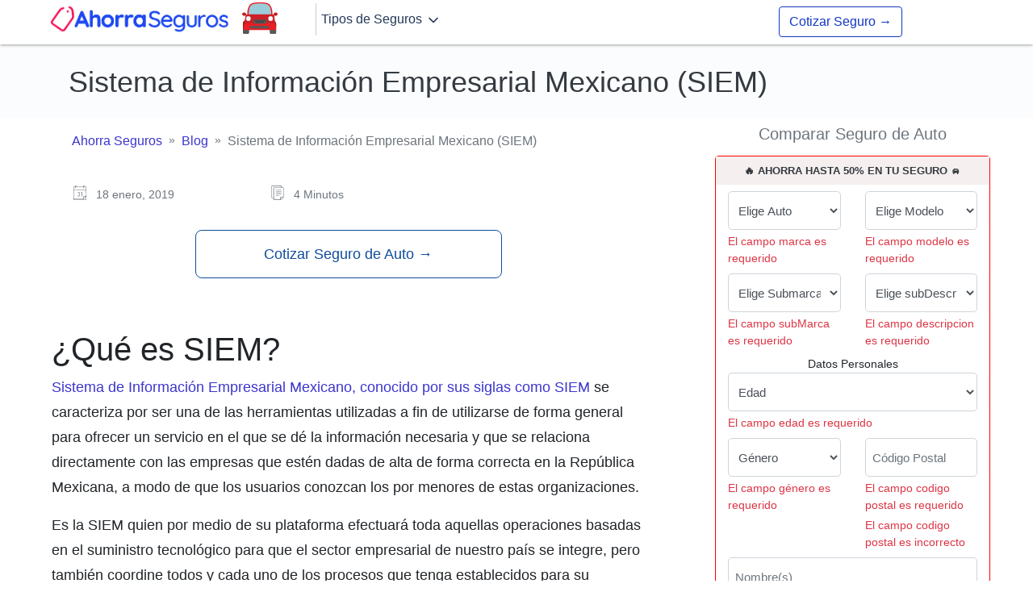

--- FILE ---
content_type: text/html; charset=UTF-8
request_url: https://ahorraseguros.mx/blog/siem/
body_size: 43978
content:

<!DOCTYPE html>

<html class="no-js" lang="es-MX">

<head><meta charset="UTF-8"><script>if(navigator.userAgent.match(/MSIE|Internet Explorer/i)||navigator.userAgent.match(/Trident\/7\..*?rv:11/i)){var href=document.location.href;if(!href.match(/[?&]nowprocket/)){if(href.indexOf("?")==-1){if(href.indexOf("#")==-1){document.location.href=href+"?nowprocket=1"}else{document.location.href=href.replace("#","?nowprocket=1#")}}else{if(href.indexOf("#")==-1){document.location.href=href+"&nowprocket=1"}else{document.location.href=href.replace("#","&nowprocket=1#")}}}}</script><script>(()=>{class RocketLazyLoadScripts{constructor(){this.v="2.0.4",this.userEvents=["keydown","keyup","mousedown","mouseup","mousemove","mouseover","mouseout","touchmove","touchstart","touchend","touchcancel","wheel","click","dblclick","input"],this.attributeEvents=["onblur","onclick","oncontextmenu","ondblclick","onfocus","onmousedown","onmouseenter","onmouseleave","onmousemove","onmouseout","onmouseover","onmouseup","onmousewheel","onscroll","onsubmit"]}async t(){this.i(),this.o(),/iP(ad|hone)/.test(navigator.userAgent)&&this.h(),this.u(),this.l(this),this.m(),this.k(this),this.p(this),this._(),await Promise.all([this.R(),this.L()]),this.lastBreath=Date.now(),this.S(this),this.P(),this.D(),this.O(),this.M(),await this.C(this.delayedScripts.normal),await this.C(this.delayedScripts.defer),await this.C(this.delayedScripts.async),await this.T(),await this.F(),await this.j(),await this.A(),window.dispatchEvent(new Event("rocket-allScriptsLoaded")),this.everythingLoaded=!0,this.lastTouchEnd&&await new Promise(t=>setTimeout(t,500-Date.now()+this.lastTouchEnd)),this.I(),this.H(),this.U(),this.W()}i(){this.CSPIssue=sessionStorage.getItem("rocketCSPIssue"),document.addEventListener("securitypolicyviolation",t=>{this.CSPIssue||"script-src-elem"!==t.violatedDirective||"data"!==t.blockedURI||(this.CSPIssue=!0,sessionStorage.setItem("rocketCSPIssue",!0))},{isRocket:!0})}o(){window.addEventListener("pageshow",t=>{this.persisted=t.persisted,this.realWindowLoadedFired=!0},{isRocket:!0}),window.addEventListener("pagehide",()=>{this.onFirstUserAction=null},{isRocket:!0})}h(){let t;function e(e){t=e}window.addEventListener("touchstart",e,{isRocket:!0}),window.addEventListener("touchend",function i(o){o.changedTouches[0]&&t.changedTouches[0]&&Math.abs(o.changedTouches[0].pageX-t.changedTouches[0].pageX)<10&&Math.abs(o.changedTouches[0].pageY-t.changedTouches[0].pageY)<10&&o.timeStamp-t.timeStamp<200&&(window.removeEventListener("touchstart",e,{isRocket:!0}),window.removeEventListener("touchend",i,{isRocket:!0}),"INPUT"===o.target.tagName&&"text"===o.target.type||(o.target.dispatchEvent(new TouchEvent("touchend",{target:o.target,bubbles:!0})),o.target.dispatchEvent(new MouseEvent("mouseover",{target:o.target,bubbles:!0})),o.target.dispatchEvent(new PointerEvent("click",{target:o.target,bubbles:!0,cancelable:!0,detail:1,clientX:o.changedTouches[0].clientX,clientY:o.changedTouches[0].clientY})),event.preventDefault()))},{isRocket:!0})}q(t){this.userActionTriggered||("mousemove"!==t.type||this.firstMousemoveIgnored?"keyup"===t.type||"mouseover"===t.type||"mouseout"===t.type||(this.userActionTriggered=!0,this.onFirstUserAction&&this.onFirstUserAction()):this.firstMousemoveIgnored=!0),"click"===t.type&&t.preventDefault(),t.stopPropagation(),t.stopImmediatePropagation(),"touchstart"===this.lastEvent&&"touchend"===t.type&&(this.lastTouchEnd=Date.now()),"click"===t.type&&(this.lastTouchEnd=0),this.lastEvent=t.type,t.composedPath&&t.composedPath()[0].getRootNode()instanceof ShadowRoot&&(t.rocketTarget=t.composedPath()[0]),this.savedUserEvents.push(t)}u(){this.savedUserEvents=[],this.userEventHandler=this.q.bind(this),this.userEvents.forEach(t=>window.addEventListener(t,this.userEventHandler,{passive:!1,isRocket:!0})),document.addEventListener("visibilitychange",this.userEventHandler,{isRocket:!0})}U(){this.userEvents.forEach(t=>window.removeEventListener(t,this.userEventHandler,{passive:!1,isRocket:!0})),document.removeEventListener("visibilitychange",this.userEventHandler,{isRocket:!0}),this.savedUserEvents.forEach(t=>{(t.rocketTarget||t.target).dispatchEvent(new window[t.constructor.name](t.type,t))})}m(){const t="return false",e=Array.from(this.attributeEvents,t=>"data-rocket-"+t),i="["+this.attributeEvents.join("],[")+"]",o="[data-rocket-"+this.attributeEvents.join("],[data-rocket-")+"]",s=(e,i,o)=>{o&&o!==t&&(e.setAttribute("data-rocket-"+i,o),e["rocket"+i]=new Function("event",o),e.setAttribute(i,t))};new MutationObserver(t=>{for(const n of t)"attributes"===n.type&&(n.attributeName.startsWith("data-rocket-")||this.everythingLoaded?n.attributeName.startsWith("data-rocket-")&&this.everythingLoaded&&this.N(n.target,n.attributeName.substring(12)):s(n.target,n.attributeName,n.target.getAttribute(n.attributeName))),"childList"===n.type&&n.addedNodes.forEach(t=>{if(t.nodeType===Node.ELEMENT_NODE)if(this.everythingLoaded)for(const i of[t,...t.querySelectorAll(o)])for(const t of i.getAttributeNames())e.includes(t)&&this.N(i,t.substring(12));else for(const e of[t,...t.querySelectorAll(i)])for(const t of e.getAttributeNames())this.attributeEvents.includes(t)&&s(e,t,e.getAttribute(t))})}).observe(document,{subtree:!0,childList:!0,attributeFilter:[...this.attributeEvents,...e]})}I(){this.attributeEvents.forEach(t=>{document.querySelectorAll("[data-rocket-"+t+"]").forEach(e=>{this.N(e,t)})})}N(t,e){const i=t.getAttribute("data-rocket-"+e);i&&(t.setAttribute(e,i),t.removeAttribute("data-rocket-"+e))}k(t){Object.defineProperty(HTMLElement.prototype,"onclick",{get(){return this.rocketonclick||null},set(e){this.rocketonclick=e,this.setAttribute(t.everythingLoaded?"onclick":"data-rocket-onclick","this.rocketonclick(event)")}})}S(t){function e(e,i){let o=e[i];e[i]=null,Object.defineProperty(e,i,{get:()=>o,set(s){t.everythingLoaded?o=s:e["rocket"+i]=o=s}})}e(document,"onreadystatechange"),e(window,"onload"),e(window,"onpageshow");try{Object.defineProperty(document,"readyState",{get:()=>t.rocketReadyState,set(e){t.rocketReadyState=e},configurable:!0}),document.readyState="loading"}catch(t){console.log("WPRocket DJE readyState conflict, bypassing")}}l(t){this.originalAddEventListener=EventTarget.prototype.addEventListener,this.originalRemoveEventListener=EventTarget.prototype.removeEventListener,this.savedEventListeners=[],EventTarget.prototype.addEventListener=function(e,i,o){o&&o.isRocket||!t.B(e,this)&&!t.userEvents.includes(e)||t.B(e,this)&&!t.userActionTriggered||e.startsWith("rocket-")||t.everythingLoaded?t.originalAddEventListener.call(this,e,i,o):(t.savedEventListeners.push({target:this,remove:!1,type:e,func:i,options:o}),"mouseenter"!==e&&"mouseleave"!==e||t.originalAddEventListener.call(this,e,t.savedUserEvents.push,o))},EventTarget.prototype.removeEventListener=function(e,i,o){o&&o.isRocket||!t.B(e,this)&&!t.userEvents.includes(e)||t.B(e,this)&&!t.userActionTriggered||e.startsWith("rocket-")||t.everythingLoaded?t.originalRemoveEventListener.call(this,e,i,o):t.savedEventListeners.push({target:this,remove:!0,type:e,func:i,options:o})}}J(t,e){this.savedEventListeners=this.savedEventListeners.filter(i=>{let o=i.type,s=i.target||window;return e!==o||t!==s||(this.B(o,s)&&(i.type="rocket-"+o),this.$(i),!1)})}H(){EventTarget.prototype.addEventListener=this.originalAddEventListener,EventTarget.prototype.removeEventListener=this.originalRemoveEventListener,this.savedEventListeners.forEach(t=>this.$(t))}$(t){t.remove?this.originalRemoveEventListener.call(t.target,t.type,t.func,t.options):this.originalAddEventListener.call(t.target,t.type,t.func,t.options)}p(t){let e;function i(e){return t.everythingLoaded?e:e.split(" ").map(t=>"load"===t||t.startsWith("load.")?"rocket-jquery-load":t).join(" ")}function o(o){function s(e){const s=o.fn[e];o.fn[e]=o.fn.init.prototype[e]=function(){return this[0]===window&&t.userActionTriggered&&("string"==typeof arguments[0]||arguments[0]instanceof String?arguments[0]=i(arguments[0]):"object"==typeof arguments[0]&&Object.keys(arguments[0]).forEach(t=>{const e=arguments[0][t];delete arguments[0][t],arguments[0][i(t)]=e})),s.apply(this,arguments),this}}if(o&&o.fn&&!t.allJQueries.includes(o)){const e={DOMContentLoaded:[],"rocket-DOMContentLoaded":[]};for(const t in e)document.addEventListener(t,()=>{e[t].forEach(t=>t())},{isRocket:!0});o.fn.ready=o.fn.init.prototype.ready=function(i){function s(){parseInt(o.fn.jquery)>2?setTimeout(()=>i.bind(document)(o)):i.bind(document)(o)}return"function"==typeof i&&(t.realDomReadyFired?!t.userActionTriggered||t.fauxDomReadyFired?s():e["rocket-DOMContentLoaded"].push(s):e.DOMContentLoaded.push(s)),o([])},s("on"),s("one"),s("off"),t.allJQueries.push(o)}e=o}t.allJQueries=[],o(window.jQuery),Object.defineProperty(window,"jQuery",{get:()=>e,set(t){o(t)}})}P(){const t=new Map;document.write=document.writeln=function(e){const i=document.currentScript,o=document.createRange(),s=i.parentElement;let n=t.get(i);void 0===n&&(n=i.nextSibling,t.set(i,n));const c=document.createDocumentFragment();o.setStart(c,0),c.appendChild(o.createContextualFragment(e)),s.insertBefore(c,n)}}async R(){return new Promise(t=>{this.userActionTriggered?t():this.onFirstUserAction=t})}async L(){return new Promise(t=>{document.addEventListener("DOMContentLoaded",()=>{this.realDomReadyFired=!0,t()},{isRocket:!0})})}async j(){return this.realWindowLoadedFired?Promise.resolve():new Promise(t=>{window.addEventListener("load",t,{isRocket:!0})})}M(){this.pendingScripts=[];this.scriptsMutationObserver=new MutationObserver(t=>{for(const e of t)e.addedNodes.forEach(t=>{"SCRIPT"!==t.tagName||t.noModule||t.isWPRocket||this.pendingScripts.push({script:t,promise:new Promise(e=>{const i=()=>{const i=this.pendingScripts.findIndex(e=>e.script===t);i>=0&&this.pendingScripts.splice(i,1),e()};t.addEventListener("load",i,{isRocket:!0}),t.addEventListener("error",i,{isRocket:!0}),setTimeout(i,1e3)})})})}),this.scriptsMutationObserver.observe(document,{childList:!0,subtree:!0})}async F(){await this.X(),this.pendingScripts.length?(await this.pendingScripts[0].promise,await this.F()):this.scriptsMutationObserver.disconnect()}D(){this.delayedScripts={normal:[],async:[],defer:[]},document.querySelectorAll("script[type$=rocketlazyloadscript]").forEach(t=>{t.hasAttribute("data-rocket-src")?t.hasAttribute("async")&&!1!==t.async?this.delayedScripts.async.push(t):t.hasAttribute("defer")&&!1!==t.defer||"module"===t.getAttribute("data-rocket-type")?this.delayedScripts.defer.push(t):this.delayedScripts.normal.push(t):this.delayedScripts.normal.push(t)})}async _(){await this.L();let t=[];document.querySelectorAll("script[type$=rocketlazyloadscript][data-rocket-src]").forEach(e=>{let i=e.getAttribute("data-rocket-src");if(i&&!i.startsWith("data:")){i.startsWith("//")&&(i=location.protocol+i);try{const o=new URL(i).origin;o!==location.origin&&t.push({src:o,crossOrigin:e.crossOrigin||"module"===e.getAttribute("data-rocket-type")})}catch(t){}}}),t=[...new Map(t.map(t=>[JSON.stringify(t),t])).values()],this.Y(t,"preconnect")}async G(t){if(await this.K(),!0!==t.noModule||!("noModule"in HTMLScriptElement.prototype))return new Promise(e=>{let i;function o(){(i||t).setAttribute("data-rocket-status","executed"),e()}try{if(navigator.userAgent.includes("Firefox/")||""===navigator.vendor||this.CSPIssue)i=document.createElement("script"),[...t.attributes].forEach(t=>{let e=t.nodeName;"type"!==e&&("data-rocket-type"===e&&(e="type"),"data-rocket-src"===e&&(e="src"),i.setAttribute(e,t.nodeValue))}),t.text&&(i.text=t.text),t.nonce&&(i.nonce=t.nonce),i.hasAttribute("src")?(i.addEventListener("load",o,{isRocket:!0}),i.addEventListener("error",()=>{i.setAttribute("data-rocket-status","failed-network"),e()},{isRocket:!0}),setTimeout(()=>{i.isConnected||e()},1)):(i.text=t.text,o()),i.isWPRocket=!0,t.parentNode.replaceChild(i,t);else{const i=t.getAttribute("data-rocket-type"),s=t.getAttribute("data-rocket-src");i?(t.type=i,t.removeAttribute("data-rocket-type")):t.removeAttribute("type"),t.addEventListener("load",o,{isRocket:!0}),t.addEventListener("error",i=>{this.CSPIssue&&i.target.src.startsWith("data:")?(console.log("WPRocket: CSP fallback activated"),t.removeAttribute("src"),this.G(t).then(e)):(t.setAttribute("data-rocket-status","failed-network"),e())},{isRocket:!0}),s?(t.fetchPriority="high",t.removeAttribute("data-rocket-src"),t.src=s):t.src="data:text/javascript;base64,"+window.btoa(unescape(encodeURIComponent(t.text)))}}catch(i){t.setAttribute("data-rocket-status","failed-transform"),e()}});t.setAttribute("data-rocket-status","skipped")}async C(t){const e=t.shift();return e?(e.isConnected&&await this.G(e),this.C(t)):Promise.resolve()}O(){this.Y([...this.delayedScripts.normal,...this.delayedScripts.defer,...this.delayedScripts.async],"preload")}Y(t,e){this.trash=this.trash||[];let i=!0;var o=document.createDocumentFragment();t.forEach(t=>{const s=t.getAttribute&&t.getAttribute("data-rocket-src")||t.src;if(s&&!s.startsWith("data:")){const n=document.createElement("link");n.href=s,n.rel=e,"preconnect"!==e&&(n.as="script",n.fetchPriority=i?"high":"low"),t.getAttribute&&"module"===t.getAttribute("data-rocket-type")&&(n.crossOrigin=!0),t.crossOrigin&&(n.crossOrigin=t.crossOrigin),t.integrity&&(n.integrity=t.integrity),t.nonce&&(n.nonce=t.nonce),o.appendChild(n),this.trash.push(n),i=!1}}),document.head.appendChild(o)}W(){this.trash.forEach(t=>t.remove())}async T(){try{document.readyState="interactive"}catch(t){}this.fauxDomReadyFired=!0;try{await this.K(),this.J(document,"readystatechange"),document.dispatchEvent(new Event("rocket-readystatechange")),await this.K(),document.rocketonreadystatechange&&document.rocketonreadystatechange(),await this.K(),this.J(document,"DOMContentLoaded"),document.dispatchEvent(new Event("rocket-DOMContentLoaded")),await this.K(),this.J(window,"DOMContentLoaded"),window.dispatchEvent(new Event("rocket-DOMContentLoaded"))}catch(t){console.error(t)}}async A(){try{document.readyState="complete"}catch(t){}try{await this.K(),this.J(document,"readystatechange"),document.dispatchEvent(new Event("rocket-readystatechange")),await this.K(),document.rocketonreadystatechange&&document.rocketonreadystatechange(),await this.K(),this.J(window,"load"),window.dispatchEvent(new Event("rocket-load")),await this.K(),window.rocketonload&&window.rocketonload(),await this.K(),this.allJQueries.forEach(t=>t(window).trigger("rocket-jquery-load")),await this.K(),this.J(window,"pageshow");const t=new Event("rocket-pageshow");t.persisted=this.persisted,window.dispatchEvent(t),await this.K(),window.rocketonpageshow&&window.rocketonpageshow({persisted:this.persisted})}catch(t){console.error(t)}}async K(){Date.now()-this.lastBreath>45&&(await this.X(),this.lastBreath=Date.now())}async X(){return document.hidden?new Promise(t=>setTimeout(t)):new Promise(t=>requestAnimationFrame(t))}B(t,e){return e===document&&"readystatechange"===t||(e===document&&"DOMContentLoaded"===t||(e===window&&"DOMContentLoaded"===t||(e===window&&"load"===t||e===window&&"pageshow"===t)))}static run(){(new RocketLazyLoadScripts).t()}}RocketLazyLoadScripts.run()})();</script>
	<meta name='robots' content='index, follow, max-image-preview:large, max-snippet:-1, max-video-preview:-1' />

	<!-- This site is optimized with the Yoast SEO Premium plugin v19.3 (Yoast SEO v19.11) - https://yoast.com/wordpress/plugins/seo/ -->
	<title>SIEM - Sistema de Información Empresarial Mexicano - Ahorra Seguros</title>
<link data-rocket-prefetch href="https://www.googletagmanager.com" rel="dns-prefetch">
<link data-rocket-prefetch href="https://widget.trustpilot.com" rel="dns-prefetch">
<link data-rocket-prefetch href="https://unpkg.com" rel="dns-prefetch">
<style id="wpr-usedcss">img.emoji{display:inline!important;border:none!important;box-shadow:none!important;height:1em!important;width:1em!important;margin:0 .07em!important;vertical-align:-.1em!important;background:0 0!important;padding:0!important}:where(.wp-block-button__link).is-style-outline{border:2px solid;padding:.667em 1.333em}h1,h2,h3,h4,h5{overflow-wrap:break-word}ul{overflow-wrap:break-word}p{overflow-wrap:break-word}:where(p.has-text-color:not(.has-link-color)) a{color:inherit}:root{--wp--preset--font-size--normal:16px;--wp--preset--font-size--huge:42px}html :where(img[class*=wp-image-]){height:auto;max-width:100%}body{--wp--preset--color--black:#000000;--wp--preset--color--cyan-bluish-gray:#abb8c3;--wp--preset--color--white:#ffffff;--wp--preset--color--pale-pink:#f78da7;--wp--preset--color--vivid-red:#cf2e2e;--wp--preset--color--luminous-vivid-orange:#ff6900;--wp--preset--color--luminous-vivid-amber:#fcb900;--wp--preset--color--light-green-cyan:#7bdcb5;--wp--preset--color--vivid-green-cyan:#00d084;--wp--preset--color--pale-cyan-blue:#8ed1fc;--wp--preset--color--vivid-cyan-blue:#0693e3;--wp--preset--color--vivid-purple:#9b51e0;--wp--preset--gradient--vivid-cyan-blue-to-vivid-purple:linear-gradient(135deg,rgba(6, 147, 227, 1) 0%,rgb(155, 81, 224) 100%);--wp--preset--gradient--light-green-cyan-to-vivid-green-cyan:linear-gradient(135deg,rgb(122, 220, 180) 0%,rgb(0, 208, 130) 100%);--wp--preset--gradient--luminous-vivid-amber-to-luminous-vivid-orange:linear-gradient(135deg,rgba(252, 185, 0, 1) 0%,rgba(255, 105, 0, 1) 100%);--wp--preset--gradient--luminous-vivid-orange-to-vivid-red:linear-gradient(135deg,rgba(255, 105, 0, 1) 0%,rgb(207, 46, 46) 100%);--wp--preset--gradient--very-light-gray-to-cyan-bluish-gray:linear-gradient(135deg,rgb(238, 238, 238) 0%,rgb(169, 184, 195) 100%);--wp--preset--gradient--cool-to-warm-spectrum:linear-gradient(135deg,rgb(74, 234, 220) 0%,rgb(151, 120, 209) 20%,rgb(207, 42, 186) 40%,rgb(238, 44, 130) 60%,rgb(251, 105, 98) 80%,rgb(254, 248, 76) 100%);--wp--preset--gradient--blush-light-purple:linear-gradient(135deg,rgb(255, 206, 236) 0%,rgb(152, 150, 240) 100%);--wp--preset--gradient--blush-bordeaux:linear-gradient(135deg,rgb(254, 205, 165) 0%,rgb(254, 45, 45) 50%,rgb(107, 0, 62) 100%);--wp--preset--gradient--luminous-dusk:linear-gradient(135deg,rgb(255, 203, 112) 0%,rgb(199, 81, 192) 50%,rgb(65, 88, 208) 100%);--wp--preset--gradient--pale-ocean:linear-gradient(135deg,rgb(255, 245, 203) 0%,rgb(182, 227, 212) 50%,rgb(51, 167, 181) 100%);--wp--preset--gradient--electric-grass:linear-gradient(135deg,rgb(202, 248, 128) 0%,rgb(113, 206, 126) 100%);--wp--preset--gradient--midnight:linear-gradient(135deg,rgb(2, 3, 129) 0%,rgb(40, 116, 252) 100%);--wp--preset--duotone--dark-grayscale:url('#wp-duotone-dark-grayscale');--wp--preset--duotone--grayscale:url('#wp-duotone-grayscale');--wp--preset--duotone--purple-yellow:url('#wp-duotone-purple-yellow');--wp--preset--duotone--blue-red:url('#wp-duotone-blue-red');--wp--preset--duotone--midnight:url('#wp-duotone-midnight');--wp--preset--duotone--magenta-yellow:url('#wp-duotone-magenta-yellow');--wp--preset--duotone--purple-green:url('#wp-duotone-purple-green');--wp--preset--duotone--blue-orange:url('#wp-duotone-blue-orange');--wp--preset--font-size--small:13px;--wp--preset--font-size--medium:20px;--wp--preset--font-size--large:36px;--wp--preset--font-size--x-large:42px}:root{--blue:#007bff;--indigo:#6610f2;--purple:#6f42c1;--pink:#e83e8c;--red:#dc3545;--orange:#fd7e14;--yellow:#ffc107;--green:#28a745;--teal:#20c997;--cyan:#17a2b8;--white:#fff;--gray:#6c757d;--gray-dark:#343a40;--primary:#007bff;--secondary:#6c757d;--success:#28a745;--info:#17a2b8;--warning:#ffc107;--danger:#dc3545;--light:#f8f9fa;--dark:#343a40;--breakpoint-xs:0;--breakpoint-sm:576px;--breakpoint-md:768px;--breakpoint-lg:992px;--breakpoint-xl:1200px;--font-family-sans-serif:-apple-system,BlinkMacSystemFont,"Segoe UI",Roboto,"Helvetica Neue",Arial,"Noto Sans",sans-serif,"Apple Color Emoji","Segoe UI Emoji","Segoe UI Symbol","Noto Color Emoji";--font-family-monospace:SFMono-Regular,Menlo,Monaco,Consolas,"Liberation Mono","Courier New",monospace}*,::after,::before{box-sizing:border-box}html{font-family:sans-serif;line-height:1.15;-webkit-text-size-adjust:100%;-webkit-tap-highlight-color:transparent}article,header,main,nav,section{display:block}body{margin:0;font-family:-apple-system,BlinkMacSystemFont,"Segoe UI",Roboto,"Helvetica Neue",Arial,"Noto Sans",sans-serif,"Apple Color Emoji","Segoe UI Emoji","Segoe UI Symbol","Noto Color Emoji";font-size:1rem;font-weight:400;line-height:1.5;color:#212529;text-align:left;background-color:#fff}hr{box-sizing:content-box;height:0;overflow:visible}h1,h2,h3,h4,h5{margin-top:0;margin-bottom:.5rem}p{margin-top:0;margin-bottom:1rem}address{margin-bottom:1rem;font-style:normal;line-height:inherit}dl,ul{margin-top:0;margin-bottom:1rem}ul ul{margin-bottom:0}dt{font-weight:700}strong{font-weight:bolder}small{font-size:80%}a{color:#007bff;text-decoration:none;background-color:transparent}a:hover{color:#0056b3;text-decoration:underline}a:not([href]){color:inherit;text-decoration:none}a:not([href]):hover{color:inherit;text-decoration:none}code{font-family:SFMono-Regular,Menlo,Monaco,Consolas,"Liberation Mono","Courier New",monospace;font-size:1em}img{vertical-align:middle;border-style:none}svg{overflow:hidden;vertical-align:middle}caption{padding-top:.75rem;padding-bottom:.75rem;color:#6c757d;text-align:left;caption-side:bottom}label{display:inline-block;margin-bottom:.5rem}button{border-radius:0}button:focus{outline:dotted 1px;outline:-webkit-focus-ring-color auto 5px}button,input,select,textarea{margin:0;font-family:inherit;font-size:inherit;line-height:inherit}button,input{overflow:visible}button,select{text-transform:none}select{word-wrap:normal}[type=button],[type=reset],[type=submit],button{-webkit-appearance:button}[type=button]:not(:disabled),[type=reset]:not(:disabled),[type=submit]:not(:disabled),button:not(:disabled){cursor:pointer}[type=button]::-moz-focus-inner,[type=reset]::-moz-focus-inner,[type=submit]::-moz-focus-inner,button::-moz-focus-inner{padding:0;border-style:none}textarea{overflow:auto;resize:vertical}progress{vertical-align:baseline}[type=number]::-webkit-inner-spin-button,[type=number]::-webkit-outer-spin-button{height:auto}::-webkit-file-upload-button{font:inherit;-webkit-appearance:button}template{display:none}[hidden]{display:none!important}h1,h2,h3,h4,h5{margin-bottom:.5rem;font-weight:500;line-height:1.2}h1{font-size:2.5rem}h2{font-size:2rem}h3{font-size:1.75rem}h4{font-size:1.5rem}h5{font-size:1.25rem}.lead{font-size:1.25rem;font-weight:300}hr{margin-top:1rem;margin-bottom:1rem;border:0;border-top:1px solid rgba(0,0,0,.1)}small{font-size:80%;font-weight:400}.img-fluid{max-width:100%;height:auto}code{font-size:87.5%;color:#e83e8c;word-wrap:break-word}a>code{color:inherit}.container{width:100%;padding-right:15px;padding-left:15px;margin-right:auto;margin-left:auto}.container-fluid{width:100%;padding-right:15px;padding-left:15px;margin-right:auto;margin-left:auto}@media (min-width:576px){.container{max-width:540px}}@media (min-width:768px){.container{max-width:720px}}@media (min-width:992px){.container{max-width:960px}}@media (min-width:1200px){.container{max-width:1140px}}.row{display:-ms-flexbox;display:flex;-ms-flex-wrap:wrap;flex-wrap:wrap;margin-right:-15px;margin-left:-15px}.col-12,.col-2,.col-3,.col-6,.col-7,.col-9,.col-lg-4,.col-lg-8,.col-md-10,.col-md-2,.col-md-3,.col-md-4,.col-md-5,.col-md-8,.col-sm-12,.col-sm-2,.col-sm-6,.col-sm-9{position:relative;width:100%;padding-right:15px;padding-left:15px}.col-2{-ms-flex:0 0 16.666667%;flex:0 0 16.666667%;max-width:16.666667%}.col-3{-ms-flex:0 0 25%;flex:0 0 25%;max-width:25%}.col-6{-ms-flex:0 0 50%;flex:0 0 50%;max-width:50%}.col-7{-ms-flex:0 0 58.333333%;flex:0 0 58.333333%;max-width:58.333333%}.col-9{-ms-flex:0 0 75%;flex:0 0 75%;max-width:75%}.col-12{-ms-flex:0 0 100%;flex:0 0 100%;max-width:100%}.offset-3{margin-left:25%}@media (min-width:576px){.col-sm-2{-ms-flex:0 0 16.666667%;flex:0 0 16.666667%;max-width:16.666667%}.col-sm-6{-ms-flex:0 0 50%;flex:0 0 50%;max-width:50%}.col-sm-9{-ms-flex:0 0 75%;flex:0 0 75%;max-width:75%}.col-sm-12{-ms-flex:0 0 100%;flex:0 0 100%;max-width:100%}.offset-sm-1{margin-left:8.333333%}}@media (min-width:768px){.col-md-2{-ms-flex:0 0 16.666667%;flex:0 0 16.666667%;max-width:16.666667%}.col-md-3{-ms-flex:0 0 25%;flex:0 0 25%;max-width:25%}.col-md-4{-ms-flex:0 0 33.333333%;flex:0 0 33.333333%;max-width:33.333333%}.col-md-5{-ms-flex:0 0 41.666667%;flex:0 0 41.666667%;max-width:41.666667%}.col-md-8{-ms-flex:0 0 66.666667%;flex:0 0 66.666667%;max-width:66.666667%}.col-md-10{-ms-flex:0 0 83.333333%;flex:0 0 83.333333%;max-width:83.333333%}.offset-md-1{margin-left:8.333333%}.offset-md-4{margin-left:33.333333%}}@media (min-width:992px){.col-lg-4{-ms-flex:0 0 33.333333%;flex:0 0 33.333333%;max-width:33.333333%}.col-lg-8{-ms-flex:0 0 66.666667%;flex:0 0 66.666667%;max-width:66.666667%}}.form-control{display:block;width:100%;height:calc(1.5em + .75rem + 2px);padding:.375rem .75rem;font-size:1rem;font-weight:400;line-height:1.5;color:#495057;background-color:#fff;background-clip:padding-box;border:1px solid #ced4da;border-radius:.25rem;transition:border-color .15s ease-in-out,box-shadow .15s ease-in-out}@media (prefers-reduced-motion:reduce){.form-control{transition:none}}.form-control::-ms-expand{background-color:transparent;border:0}.form-control:-moz-focusring{color:transparent;text-shadow:0 0 0 #495057}.form-control:focus{color:#495057;background-color:#fff;border-color:#80bdff;outline:0;box-shadow:0 0 0 .2rem rgba(0,123,255,.25)}.form-control::-webkit-input-placeholder{color:#6c757d;opacity:1}.form-control::-moz-placeholder{color:#6c757d;opacity:1}.form-control:-ms-input-placeholder{color:#6c757d;opacity:1}.form-control::-ms-input-placeholder{color:#6c757d;opacity:1}.form-control::placeholder{color:#6c757d;opacity:1}.form-control:disabled{background-color:#e9ecef;opacity:1}select.form-control:focus::-ms-value{color:#495057;background-color:#fff}.form-control-lg{height:calc(1.5em + 1rem + 2px);padding:.5rem 1rem;font-size:1.25rem;line-height:1.5;border-radius:.3rem}select.form-control[size]{height:auto}textarea.form-control{height:auto}.form-text{display:block;margin-top:.25rem}.btn{display:inline-block;font-weight:400;color:#212529;text-align:center;vertical-align:middle;cursor:pointer;-webkit-user-select:none;-moz-user-select:none;-ms-user-select:none;user-select:none;background-color:transparent;border:1px solid transparent;padding:.375rem .75rem;font-size:1rem;line-height:1.5;border-radius:.25rem;transition:color .15s ease-in-out,background-color .15s ease-in-out,border-color .15s ease-in-out,box-shadow .15s ease-in-out}@media (prefers-reduced-motion:reduce){.btn{transition:none}}.btn:hover{color:#212529;text-decoration:none}.btn.focus,.btn:focus{outline:0;box-shadow:0 0 0 .2rem rgba(0,123,255,.25)}.btn.disabled,.btn:disabled{opacity:.65}a.btn.disabled{pointer-events:none}.btn-success{color:#fff;background-color:#28a745;border-color:#28a745}.btn-success:hover{color:#fff;background-color:#218838;border-color:#1e7e34}.btn-success.focus,.btn-success:focus{color:#fff;background-color:#218838;border-color:#1e7e34;box-shadow:0 0 0 .2rem rgba(72,180,97,.5)}.btn-success.disabled,.btn-success:disabled{color:#fff;background-color:#28a745;border-color:#28a745}.btn-success:not(:disabled):not(.disabled):active{color:#fff;background-color:#1e7e34;border-color:#1c7430}.btn-success:not(:disabled):not(.disabled):active:focus{box-shadow:0 0 0 .2rem rgba(72,180,97,.5)}.btn-outline-primary{color:#007bff;border-color:#007bff}.btn-outline-primary:hover{color:#fff;background-color:#007bff;border-color:#007bff}.btn-outline-primary.focus,.btn-outline-primary:focus{box-shadow:0 0 0 .2rem rgba(0,123,255,.5)}.btn-outline-primary.disabled,.btn-outline-primary:disabled{color:#007bff;background-color:transparent}.btn-outline-primary:not(:disabled):not(.disabled):active{color:#fff;background-color:#007bff;border-color:#007bff}.btn-outline-primary:not(:disabled):not(.disabled):active:focus{box-shadow:0 0 0 .2rem rgba(0,123,255,.5)}.btn-block{display:block;width:100%}.btn-block+.btn-block{margin-top:.5rem}input[type=button].btn-block,input[type=reset].btn-block,input[type=submit].btn-block{width:100%}.navbar-brand{display:inline-block;padding-top:.3125rem;padding-bottom:.3125rem;margin-right:1rem;font-size:1.25rem;line-height:inherit;white-space:nowrap}.navbar-brand:focus,.navbar-brand:hover{text-decoration:none}.card{position:relative;display:-ms-flexbox;display:flex;-ms-flex-direction:column;flex-direction:column;min-width:0;word-wrap:break-word;background-color:#fff;background-clip:border-box;border:1px solid rgba(0,0,0,.125);border-radius:.25rem}.card>hr{margin-right:0;margin-left:0}.card-body{-ms-flex:1 1 auto;flex:1 1 auto;min-height:1px;padding:1.25rem}.breadcrumb{display:-ms-flexbox;display:flex;-ms-flex-wrap:wrap;flex-wrap:wrap;padding:.75rem 1rem;margin-bottom:1rem;list-style:none;background-color:#e9ecef;border-radius:.25rem}.jumbotron{padding:2rem 1rem;margin-bottom:2rem;background-color:#e9ecef;border-radius:.3rem}@media (min-width:576px){.jumbotron{padding:4rem 2rem}}.jumbotron-fluid{padding-right:0;padding-left:0;border-radius:0}.progress{display:-ms-flexbox;display:flex;height:1rem;overflow:hidden;font-size:.75rem;background-color:#e9ecef;border-radius:.25rem}.bg-white{background-color:#fff!important}.rounded-circle{border-radius:50%!important}.d-none{display:none!important}.d-block{display:block!important}.float-left{float:left!important}.float-right{float:right!important}.fixed-bottom{position:fixed;right:0;bottom:0;left:0;z-index:1030}@supports ((position:-webkit-sticky) or (position:sticky)){.sticky-top{position:-webkit-sticky;position:sticky;top:0;z-index:1020}}.w-100{width:100%!important}.mb-0{margin-bottom:0!important}.my-1{margin-top:.25rem!important}.my-1{margin-bottom:.25rem!important}.mt-2,.my-2{margin-top:.5rem!important}.mb-2,.my-2{margin-bottom:.5rem!important}.mt-3,.my-3{margin-top:1rem!important}.mr-3{margin-right:1rem!important}.mb-3,.my-3{margin-bottom:1rem!important}.mt-5{margin-top:3rem!important}.mb-5{margin-bottom:3rem!important}.p-0{padding:0!important}.px-0{padding-right:0!important}.pb-0{padding-bottom:0!important}.px-0{padding-left:0!important}.p-1{padding:.25rem!important}.py-1{padding-top:.25rem!important}.px-1{padding-right:.25rem!important}.py-1{padding-bottom:.25rem!important}.px-1{padding-left:.25rem!important}.p-2{padding:.5rem!important}.pt-2,.py-2{padding-top:.5rem!important}.px-2{padding-right:.5rem!important}.py-2{padding-bottom:.5rem!important}.px-2{padding-left:.5rem!important}.pt-3,.py-3{padding-top:1rem!important}.py-3{padding-bottom:1rem!important}.py-4{padding-top:1.5rem!important}.py-4{padding-bottom:1.5rem!important}.px-5{padding-right:3rem!important}.px-5{padding-left:3rem!important}.m-auto{margin:auto!important}@media (min-width:768px){.d-md-none{display:none!important}.d-md-block{display:block!important}.p-md-1{padding:.25rem!important}.px-md-5{padding-right:3rem!important}.px-md-5{padding-left:3rem!important}}.text-left{text-align:left!important}.text-center{text-align:center!important}.text-uppercase{text-transform:uppercase!important}.font-weight-bold{font-weight:700!important}.text-secondary{color:#6c757d!important}a.text-secondary:focus,a.text-secondary:hover{color:#494f54!important}.text-danger{color:#dc3545!important}a.text-danger:focus,a.text-danger:hover{color:#a71d2a!important}.text-dark{color:#343a40!important}a.text-dark:focus,a.text-dark:hover{color:#121416!important}.text-muted{color:#6c757d!important}@media print{*,::after,::before{text-shadow:none!important;box-shadow:none!important}a:not(.btn){text-decoration:underline}img,tr{page-break-inside:avoid}h2,h3,p{orphans:3;widows:3}h2,h3{page-break-after:avoid}@page{size:a3}body{min-width:992px!important}.container{min-width:992px!important}}html{scroll-behavior:smooth}*{-webkit-font-smoothing:antialiased;-moz-osx-font-smoothing:grayscale}a{color:#3c36cd}a:hover{color:#3c36cd;text-decoration:none}ul.row{list-style:none}ul li{list-style:none}article ul li:before{content:'✓';color:#61ce61;font-weight:700;margin:0 10px 0 0}article{padding:0 1rem}body{margin:0 auto;padding:0;background:#fff;background-color:#fff;font-family:sans-serif;font-display:swap;font-size:1.1rem;font-weight:400}h1{font-family:sans-serif;color:#212529!important;font-size:40px;font-display:swap}h2{font-family:sans-serif;color:#212529!important;font-size:36px;margin:1.5rem auto;font-display:swap}h3{font-family:sans-serif;color:#212529!important;font-size:30px;margin:3rem auto;font-display:swap}h4{font-family:sans-serif;color:#212529!important;margin:1.5rem auto;font-display:swap}h5{font-family:sans-serif;color:#212529!important;margin:0 0 1.5rem;font-display:swap}.bg-gris{background:#fff;background-color:#fff}.bg-sub-header{background:#fbfcfd;background-color:#fbfcfd}a.nolink-title{color:#212529;font-family:sans-serif;font-display:swap}a.nolink-p{color:#212529;font-family:sans-serif;line-height:2;font-display:swap;display:block;float:none}h2.leosalvaeldia,h2.leosalvaeldia strong{font-size:36px!important;font-weight:bolder}p{color:#212529;line-height:1.8}.ajusteZindex{position:absolute;top:0;z-index:-1}.mejorpreciotxt{display:inline-block;line-height:1.2;margin:5px 0 0 5px;width:115px;height:auto;font-size:13px}.element-logo{width:170px;height:40px;overflow:hidden;position:relative}.sizeLogoFoo{display:block;margin:0 auto}.bg-rounded-opiniones{width:70px;height:70px;background:#fff;padding:20px 0 0 14px;text-align:center}.bx-shadow{box-shadow:0 2px 5px 0 rgba(185,206,247,.6),0 2px 10px 0 rgba(144,176,253,.6)!important}.icon-bx-shadow{width:30px;height:30px;position:absolute;top:18px;left:-5px;margin:0 auto}.btn-outline-primary{color:#0f4c9d;border-color:#3c36cd}.btn-outline-primary:hover{background:#3c36cd;border-color:#0f4c9d}.card{transform:scale(1);box-shadow:0 6px 16px rgba(52,105,203,.16);border:0 solid #f3f3f3;margin:.5rem}.card:hover{transition:transform .3s ease-in-out;transform:scale(1.05);border:1px solid #f3f3f3}.card:hover.notransform{transition:none!important;transform:none!important}.card-posts{background:#fff;background-color:#fff;border-radius:4px}.sidebar .card.notransform{transform:scale(1);box-shadow:none;border:0 solid #f3f3f3;margin:.5rem}.card-body .text-muted{color:#212529!important}.sprite-mejorprecio{background-image:url('https://ahorraseguros.mx/wp-content/themes/nexoslab/inc/assets/images/sprite-elements.svg');background-position:0 322px;width:48px;height:52px;background-size:740px;display:inline-block;float:left}.sprite-certificadoekomi{background-image:url('https://ahorraseguros.mx/wp-content/themes/nexoslab/inc/assets/images/sprite-elements.svg');background-position:-6px 193px;width:50px;height:50px;background-size:850px;display:block;float:left}.sprite-stars{background-image:url('https://ahorraseguros.mx/wp-content/themes/nexoslab/inc/assets/images/sprite-elements.svg');background-position:-69px 97px;width:16px;height:16px;background-size:270px;display:inline-block;float:left;margin:5px 0 0 5px}.sprite-face{background-image:url('https://ahorraseguros.mx/wp-content/themes/nexoslab/inc/assets/images/sprite-elements.svg');background-position:-23px -67px;width:20px;height:20px;background-size:332px;display:inline-block;margin:6px 0 0 4px}.sprite-goo{background-image:url('https://ahorraseguros.mx/wp-content/themes/nexoslab/inc/assets/images/sprite-elements.svg');background-position:-1px -90px;width:20px;height:20px;background-size:332px;display:inline-block;margin:6px 0 0 4px}.grayscale-logo{filter:grayscale(1);opacity:.6}ul.leo-breadcrumb li.item{font-size:1rem}ul.ez-toc-list li:before,ul.leo-breadcrumb li.item:before,ul.leo-breadcrumb li.seperator:before,ul.row li:before,ul.ul-li-footer li:before{content:'';list-style:none;margin:0 auto}ul.ul-li-footer li{width:100%;float:left;list-style:none}.sprite-rs{background-image:url('https://ahorraseguros.mx/wp-content/themes/nexoslab/inc/assets/images/sprite-elements.svg');width:20px;height:20px;background-size:332px;display:inline-block}.fb{background-position:-23px -67px}.tw{background-position:-84px -67px}.insta{background-position:-104px -67px}.lnkdn{background-position:-42px -67px}.yt{background-position:-63px -67px}.tiktok{background-position:-126px -67px}.fb:hover,.insta:hover,.lnkdn:hover,.tiktok:hover,.tw:hover,.yt:hover{filter:grayscale(0);opacity:1}#ez-toc-container{background:#fff!important;border:none;border-top:2px solid #0065c5;border-radius:0!important;border-bottom-left-radius:4px!important;border-bottom-right-radius:4px!important;box-shadow:0 1px 3px rgba(0,0,0,.12),0 1px 2px rgba(0,0,0,.24);transition:all .3s cubic-bezier(.25,.8,.25,1);display:table;margin-bottom:1em;padding:25px 20px;position:relative;width:auto}#ez-toc-container li,#ez-toc-container ul,#ez-toc-container ul li{background:0 0;line-height:2!important;margin:0;z-index:1}.ez-toc-heading-level-1{list-style-type:decimal-leading-zero!important;color:#0065c5}.ez-toc-heading-level-2{list-style-type:decimal;color:#0065c5}.ez-toc-heading-level-3{list-style-type:disc!important;color:#0065c5}ul#leo-breadcrumb{padding-left:10px;float:left;display:block}ul#leo-breadcrumb li.item{display:inline-block;float:left}ul#leo-breadcrumb li.seperator{display:inline-block;float:left;margin:0 8px}ul#leo-breadcrumb li.item-current{font-weight:500}.sprite-aseg-list-aba{background-image:url(https://ahorraseguros.mx/wp-content/themes/nexoslab/inc/assets/images/sprite-aseguradoras.svg);background-position:-655px 0;display:block;background-repeat:no-repeat;margin:0 auto;min-width:70px;max-width:80px;width:100%;height:50px;background-size:2125px}.sprite-aseg-list-afirme{background-image:url(https://ahorraseguros.mx/wp-content/themes/nexoslab/inc/assets/images/sprite-aseguradoras.svg);background-position:-82px 0;display:block;background-repeat:no-repeat;margin:0 auto;min-width:70px;max-width:80px;width:100%;height:50px;background-size:2125px}.sprite-aseg-list-aig{background-image:url(https://ahorraseguros.mx/wp-content/themes/nexoslab/inc/assets/images/sprite-aseguradoras.svg);background-position:-738px 0;display:block;background-repeat:no-repeat;margin:0 auto;min-width:70px;max-width:80px;width:100%;height:50px;background-size:2125px}.sprite-aseg-list-ana{background-image:url(https://ahorraseguros.mx/wp-content/themes/nexoslab/inc/assets/images/sprite-aseguradoras.svg);background-position:-1390px 0;display:block;background-repeat:no-repeat;margin:0 auto;min-width:70px;max-width:80px;width:100%;height:50px;background-size:2125px}.sprite-aseg-list-atlas{background-image:url(https://ahorraseguros.mx/wp-content/themes/nexoslab/inc/assets/images/sprite-aseguradoras.svg);background-position:-328px 0;display:block;background-repeat:no-repeat;margin:0 auto;min-width:70px;max-width:80px;width:100%;height:50px;background-size:2125px}.sprite-aseg-list-axa{background-image:url(https://ahorraseguros.mx/wp-content/themes/nexoslab/inc/assets/images/sprite-aseguradoras.svg);background-position:-1142px 0;display:block;background-repeat:no-repeat;margin:0 auto;min-width:70px;max-width:80px;width:100%;height:50px;background-size:2125px}.sprite-aseg-list-banorte{background-image:url(https://ahorraseguros.mx/wp-content/themes/nexoslab/inc/assets/images/sprite-aseguradoras.svg);background-position:-490px 0;display:block;background-repeat:no-repeat;margin:0 auto;min-width:70px;max-width:80px;width:100%;height:50px;background-size:2125px}.sprite-aseg-list-el-potosi{background-image:url(https://ahorraseguros.mx/wp-content/themes/nexoslab/inc/assets/images/sprite-aseguradoras.svg);background-position:-164px 0;display:block;background-repeat:no-repeat;margin:0 auto;min-width:70px;max-width:80px;width:100%;height:50px;background-size:2125px}.sprite-aseg-list-general-de-seguros{background-image:url(https://ahorraseguros.mx/wp-content/themes/nexoslab/inc/assets/images/sprite-aseguradoras.svg);background-position:-247px 0;display:block;background-repeat:no-repeat;margin:0 auto;min-width:70px;max-width:80px;width:100%;height:50px;background-size:2125px}.sprite-aseg-list-gnp{background-image:url(https://ahorraseguros.mx/wp-content/themes/nexoslab/inc/assets/images/sprite-aseguradoras.svg);background-position:-900px 0;display:block;background-repeat:no-repeat;margin:0 auto;min-width:70px;max-width:80px;width:100%;height:50px;background-size:2125px}.sprite-aseg-list-hdi{background-image:url(https://ahorraseguros.mx/wp-content/themes/nexoslab/inc/assets/images/sprite-aseguradoras.svg);background-position:-1715px 0;display:block;background-repeat:no-repeat;margin:0 auto;min-width:70px;max-width:80px;width:100%;height:50px;background-size:2125px}.sprite-aseg-list-inbursa{background-image:url(https://ahorraseguros.mx/wp-content/themes/nexoslab/inc/assets/images/sprite-aseguradoras.svg);background-position:-409px 0;display:block;background-repeat:no-repeat;margin:0 auto;min-width:70px;max-width:80px;width:100%;height:50px;background-size:2125px}.sprite-aseg-list-la-latino{background-image:url(https://ahorraseguros.mx/wp-content/themes/nexoslab/inc/assets/images/sprite-aseguradoras.svg);background-position:-1470px 0;display:block;background-repeat:no-repeat;margin:0 auto;min-width:70px;max-width:80px;width:100%;height:50px;background-size:2125px}.sprite-aseg-list-mapfre{background-image:url(https://ahorraseguros.mx/wp-content/themes/nexoslab/inc/assets/images/sprite-aseguradoras.svg);background-position:-572px 0;display:block;background-repeat:no-repeat;margin:0 auto;min-width:70px;max-width:80px;width:100%;height:50px;background-size:2125px}.sprite-aseg-list-migo{background-image:url(https://ahorraseguros.mx/wp-content/themes/nexoslab/inc/assets/images/sprite-aseguradoras.svg);background-position:-819px 0;display:block;background-repeat:no-repeat;margin:0 auto;min-width:70px;max-width:80px;width:100%;height:50px;background-size:2125px}.sprite-aseg-list-miituo{background-image:url(https://ahorraseguros.mx/wp-content/themes/nexoslab/inc/assets/images/sprite-aseguradoras.svg);background-position:-1552px 0;display:block;background-repeat:no-repeat;margin:0 auto;min-width:70px;max-width:80px;width:100%;height:50px;background-size:2125px}.sprite-aseg-list-qualitas{background-image:url(https://ahorraseguros.mx/wp-content/themes/nexoslab/inc/assets/images/sprite-aseguradoras.svg);background-position:0 0;display:block;background-repeat:no-repeat;margin:0 auto;min-width:70px;max-width:80px;width:100%;height:50px;background-size:2125px}.sprite-aseg-list-vepormas{background-image:url(https://ahorraseguros.mx/wp-content/themes/nexoslab/inc/assets/images/sprite-aseguradoras.svg);background-position:-1224px 0;display:block;background-repeat:no-repeat;margin:0 auto;min-width:70px;max-width:80px;width:100%;height:50px;background-size:2125px}.sprite-aseg-list-sura{background-image:url(https://ahorraseguros.mx/wp-content/themes/nexoslab/inc/assets/images/sprite-aseguradoras.svg);background-position:-1060px 0;display:block;background-repeat:no-repeat;margin:0 auto;min-width:70px;max-width:80px;width:100%;height:50px;background-size:2125px}.sprite-aseg-list-zurich{background-image:url(https://ahorraseguros.mx/wp-content/themes/nexoslab/inc/assets/images/sprite-aseguradoras.svg);background-position:-980px 0;display:block;background-repeat:no-repeat;margin:0 auto;min-width:70px;max-width:80px;width:100%;height:50px;background-size:2125px}@media (min-width:260px) and (max-width:425px){h1{font-family:sans-serif;color:#212529!important;font-size:2rem;font-display:swap}h2{font-family:sans-serif;color:#212529!important;font-size:1.5rem;margin:1.5rem auto;font-display:swap}h3{font-family:sans-serif;color:#212529!important;font-size:1rem;margin:3rem auto;font-display:swap}h4{font-family:sans-serif;color:#212529!important;margin:1.5rem auto;font-display:swap}h5{font-family:sans-serif;color:#212529!important;margin:0 0 1.5rem;font-display:swap}#ez-toc-container{display:none!important}h2.leosalvaeldia,h2.leosalvaeldia strong{font-size:18px!important;font-weight:bolder}}.form-control-lg{font-size:.9rem!important}.submit{font-size:1.5rem;font-weight:700}iframe{max-width:580px;width:100%}.btn-success{border-top:0 solid #1e7e34;border-left:0 solid #1e7e34;border-right:0px solid #1e7e34}.btn-success:hover{border-top:2px solid #28a745;border-left:2px solid #28a745;border-right:2px solid #28a745}.avatar.avatar-90.photo{display:block;margin:0 auto;border-radius:50%}svg.icon-flat{width:20px;height:18px;display:block;float:left;margin:3px 10px 5px}.iconAMVO{height:40px;display:inline-block;width:100px}.btn_cta1{display:block;border:1px solid #0f4c9d;padding:1rem .6rem;border-radius:8px;text-align:center;max-width:380px;width:100%;margin:1rem auto;color:#0f4c9d}.btn_cta1:hover{border:1px solid #0f4c9d;background:#0f4c9d;color:#fff;transition:all .3s}#myBtn{display:none;position:fixed;bottom:110px;right:30px;z-index:99;font-size:18px;border:none;outline:0;background:#fff;color:#1437c2;cursor:pointer;padding:15px;border-radius:4px;opacity:1;box-shadow:1px 1px 3px #a2a2a2}#myBtn:hover{background:#fff;opacity:1}.dropbtn{background-color:#fff;color:#253858;font-size:16px;border:none;border-left:1px solid #cecccc}.dropdownMenuLeo{position:relative;display:inline-block}.dropdownMenuLeo-content{display:none;position:absolute;background-color:#fff;min-width:280px;box-shadow:0 8px 16px 0 rgba(0,0,0,.42);z-index:1;border-radius:.2rem;padding:1rem 2rem}.triangle{width:0;height:0;border-left:10px solid transparent;border-right:10px solid transparent;border-bottom:10px solid #fff;margin:0 auto;display:none}.dropdownMenuLeo-content a{color:#253858;font-weight:400;text-decoration:none;display:block;padding:.9rem 0}.dropdownMenuLeo-content a:hover{background-color:#f3f2f2;color:#253858}.dropdownMenuLeo:hover .dropdownMenuLeo-content,.dropdownMenuLeo:hover .triangle{display:block}.dropdownMenuLeo:hover .dropbtn{background-color:#fff}#mymenu.barralateral{width:100%;max-height:780px;height:100%;background:#fff;padding:1rem 2rem;position:fixed;top:0;left:0;z-index:1}.barralateral ul li a{width:100%;float:left;padding:.5rem 0;color:#000}#mymenu .closebtn{position:absolute;top:0;right:25px;font-size:36px;margin-left:50px}.btn-outline-primary{color:#1437c2;border:1px solid #1437c2}.btn-outline-primary:hover{color:#fff;background:#1437c2;background-color:#1437c2;border:1px solid #1437c2}.navbar-leo{position:fixed;top:0;left:0;width:100%;height:55px;background:#fff;box-shadow:0 .063rem .313rem 0 rgba(70,70,70,.15),0 .125rem .125rem 0 rgba(70,70,70,.15),0 .188rem .125rem -.125rem rgba(70,70,70,.15)}.loader{margin:5% auto 0;height:60px;width:60px;border:6px solid #f5f5f5;border-right-color:#0065c5;border-top-color:#0065c5;border-radius:100%;-webkit-animation:.8s linear infinite spin;animation:.8s linear infinite spin}@-webkit-keyframes spin{from{-webkit-transform:rotate(0);transform:rotate(0)}to{-webkit-transform:rotate(359deg);transform:rotate(359deg)}}@keyframes spin{from{-webkit-transform:rotate(0);transform:rotate(0)}to{-webkit-transform:rotate(359deg);transform:rotate(359deg)}}.envolver-css{height:auto;display:flex;justify-content:center;align-items:center}.ui-success{width:70px;height:70px;margin:0}.ui-success-circle{stroke-dasharray:260.75219025px,260.75219025px;stroke-dashoffset:260.75219025px;transform:rotate(220deg);transform-origin:center center;stroke-linecap:round;animation:1s ease-in both anillo-ok-circle}.ui-success-path{stroke-dasharray:60px 64px;stroke-dashoffset:62px;stroke-linecap:round;animation:.4s ease-in 1s both anillo-ok-path}@keyframes anillo-ok-circle{to{stroke-dashoffset:782.25657074px}}@keyframes anillo-ok-path{0%{stroke-dashoffset:62px}65%{stroke-dashoffset:-5px}84%{stroke-dashoffset:4px}100%{stroke-dashoffset:-2px}}.text-center{text-align:center;display:block}.leosalvaeldia{font-weight:700;font-size:1.5rem}.padds{width:80%;margin:0 auto}.form-control{height:48px;font-size:15px!important;padding:0 .5rem}.btn-success{background:#ff030d;border:1px solid #dc030b}.btn-success:hover,.btn-success:not(:disabled):not(.disabled):active{background:#dc030b;border:1px solid #dc030b}</style><link rel="preload" data-rocket-preload as="image" href="https://prod-mx.sfo3.cdn.digitaloceanspaces.com/prod_asmx/ahorraseguros.mx/wp-content/themes/nexoslab/assets/logotipos/logotipo.webp" fetchpriority="high">
	<meta name="description" content="¿Qué tanto conoces del Sistema de Información Empresarial Mexicano (SIEM)? En AhorraSeguros.Mx te contamos todo lo que debes saber. ¡Infórmate!" />
	<link rel="canonical" href="https://ahorraseguros.mx/blog/siem/" />
	<meta property="og:locale" content="es_MX" />
	<meta property="og:type" content="article" />
	<meta property="og:title" content="Sistema de Información Empresarial Mexicano (SIEM)" />
	<meta property="og:description" content="¿Qué tanto conoces del Sistema de Información Empresarial Mexicano (SIEM)? En AhorraSeguros.Mx te contamos todo lo que debes saber. ¡Infórmate!" />
	<meta property="og:url" content="https://ahorraseguros.mx/blog/siem/" />
	<meta property="og:site_name" content="Ahorra Seguros" />
	<meta property="article:publisher" content="https://www.facebook.com/ahorraseguros/" />
	<meta property="article:modified_time" content="2021-04-15T17:42:37+00:00" />
	<meta property="og:image" content="https://ahorraseguros.mx/wp-content/uploads/2018/10/ahorra-seguros-2018-lg.png" />
	<meta property="og:image:width" content="2499" />
	<meta property="og:image:height" content="522" />
	<meta property="og:image:type" content="image/png" />
	<meta name="twitter:card" content="summary_large_image" />
	<meta name="twitter:site" content="@AhorraSeguros" />
	<meta name="twitter:label1" content="Tiempo de lectura" />
	<meta name="twitter:data1" content="9 minutos" />
	<script type="application/ld+json" class="yoast-schema-graph">{"@context":"https://schema.org","@graph":[{"@type":"WebPage","@id":"https://ahorraseguros.mx/blog/siem/","url":"https://ahorraseguros.mx/blog/siem/","name":"SIEM - Sistema de Información Empresarial Mexicano - Ahorra Seguros","isPartOf":{"@id":"https://ahorraseguros.mx/#website"},"datePublished":"2019-01-18T23:15:46+00:00","dateModified":"2021-04-15T17:42:37+00:00","description":"¿Qué tanto conoces del Sistema de Información Empresarial Mexicano (SIEM)? En AhorraSeguros.Mx te contamos todo lo que debes saber. ¡Infórmate!","breadcrumb":{"@id":"https://ahorraseguros.mx/blog/siem/#breadcrumb"},"inLanguage":"es-MX","potentialAction":[{"@type":"ReadAction","target":["https://ahorraseguros.mx/blog/siem/"]}]},{"@type":"BreadcrumbList","@id":"https://ahorraseguros.mx/blog/siem/#breadcrumb","itemListElement":[{"@type":"ListItem","position":1,"name":"Inicio","item":"https://ahorraseguros.mx/"},{"@type":"ListItem","position":2,"name":"Blog","item":"https://ahorraseguros.mx/blog/"},{"@type":"ListItem","position":3,"name":"Sistema de Información Empresarial Mexicano (SIEM)"}]},{"@type":"WebSite","@id":"https://ahorraseguros.mx/#website","url":"https://ahorraseguros.mx/","name":"Ahorra Seguros","description":"Cotizador de Seguros de autos","publisher":{"@id":"https://ahorraseguros.mx/#organization"},"alternateName":"AhorraSeguros","potentialAction":[{"@type":"SearchAction","target":{"@type":"EntryPoint","urlTemplate":"https://ahorraseguros.mx/?s={search_term_string}"},"query-input":"required name=search_term_string"}],"inLanguage":"es-MX"},{"@type":"Organization","@id":"https://ahorraseguros.mx/#organization","name":"Ahorra Seguros","alternateName":"AhorraSeguros","url":"https://ahorraseguros.mx/","logo":{"@type":"ImageObject","inLanguage":"es-MX","@id":"https://ahorraseguros.mx/#/schema/logo/image/","url":"https://ahorraseguros.mx/wp-content/uploads/2018/10/ahorra-seguros-2018-lg.png","contentUrl":"https://ahorraseguros.mx/wp-content/uploads/2018/10/ahorra-seguros-2018-lg.png","width":2499,"height":522,"caption":"Ahorra Seguros"},"image":{"@id":"https://ahorraseguros.mx/#/schema/logo/image/"},"sameAs":["https://www.instagram.com/ahorra_seguros/","https://mx.linkedin.com/company/ahorra-seguros","https://www.pinterest.com.mx/ahorra_seguros/","https://www.youtube.com/user/AhorraSeguros","https://www.tiktok.com/@ahorraseguros.mx","https://www.facebook.com/ahorraseguros/","https://twitter.com/AhorraSeguros"]}]}</script>
	<!-- / Yoast SEO Premium plugin. -->



<style type="text/css"></style>
	
<style id='global-styles-inline-css' type='text/css'></style>
<style id='rocket-lazyload-inline-css' type='text/css'>
.rll-youtube-player{position:relative;padding-bottom:56.23%;height:0;overflow:hidden;max-width:100%;}.rll-youtube-player:focus-within{outline: 2px solid currentColor;outline-offset: 5px;}.rll-youtube-player iframe{position:absolute;top:0;left:0;width:100%;height:100%;z-index:100;background:0 0}.rll-youtube-player img{bottom:0;display:block;left:0;margin:auto;max-width:100%;width:100%;position:absolute;right:0;top:0;border:none;height:auto;-webkit-transition:.4s all;-moz-transition:.4s all;transition:.4s all}.rll-youtube-player img:hover{-webkit-filter:brightness(75%)}.rll-youtube-player .play{height:100%;width:100%;left:0;top:0;position:absolute;background:url(https://ahorraseguros.mx/wp-content/plugins/wp-rocket/assets/img/youtube.png) no-repeat center;background-color: transparent !important;cursor:pointer;border:none;}
</style>
<link rel="https://api.w.org/" href="https://ahorraseguros.mx/wp-json/" /><link rel="alternate" type="application/json" href="https://ahorraseguros.mx/wp-json/wp/v2/pages/18785" /><link rel="EditURI" type="application/rsd+xml" title="RSD" href="https://ahorraseguros.mx/xmlrpc.php?rsd" />
<link rel="wlwmanifest" type="application/wlwmanifest+xml" href="https://ahorraseguros.mx/wp-includes/wlwmanifest.xml" /> 
<meta name="generator" content="WordPress 5.9.12" />
<link rel='shortlink' href='https://ahorraseguros.mx/?p=18785' />
<link rel="alternate" type="application/json+oembed" href="https://ahorraseguros.mx/wp-json/oembed/1.0/embed?url=https%3A%2F%2Fahorraseguros.mx%2Fblog%2Fsiem%2F" />
<link rel="alternate" type="text/xml+oembed" href="https://ahorraseguros.mx/wp-json/oembed/1.0/embed?url=https%3A%2F%2Fahorraseguros.mx%2Fblog%2Fsiem%2F&#038;format=xml" />
<!-- Related Posts for WP Premium CSS -->
<style type='text/css'></style>
<link rel="icon" href="https://ahorraseguros.mx/wp-content/uploads/2025/03/cropped-favicon-red-32x32.png" sizes="32x32" />
<link rel="icon" href="https://ahorraseguros.mx/wp-content/uploads/2025/03/cropped-favicon-red-192x192.png" sizes="192x192" />
<link rel="apple-touch-icon" href="https://ahorraseguros.mx/wp-content/uploads/2025/03/cropped-favicon-red-180x180.png" />
<meta name="msapplication-TileImage" content="https://ahorraseguros.mx/wp-content/uploads/2025/03/cropped-favicon-red-270x270.png" />
		<style type="text/css" id="wp-custom-css"></style>
		<noscript><style id="rocket-lazyload-nojs-css">.rll-youtube-player, [data-lazy-src]{display:none !important;}</style></noscript>	
	<meta name="viewport" content="width=device-width, initial-scale=1.0" >
	<meta name="google-site-verification" content="LlDc--ODiflSgEKC3e6DwAbmI885TI3-BKBAsM03NMQ" />
	<meta property="fb:app_id" content="144857649427780"/>
		<meta name="twitter:card" content="summary_large_image">
	<meta property="twitter:domain" content="ahorraseguros.mx">
	<meta property="twitter:url" content="https://ahorraseguros.mx/">
	<meta name="twitter:image" content="https://ahorraseguros.mx/wp-content/themes/nexoslab/inc/assets/images/ahorraseguros-mx.jpg"> 
	<meta property="og:url" content="https://ahorraseguros.mx/">
<meta property="og:type" content="website">
<meta property="og:title" content="Ahorra Seguros">
<meta property="og:description" content="Ahorra Seguros: El Cotizador de Seguros #1 en México te ayuda a Comparar Seguros con más de 20 Aseguradoras al mejor precio.">
<meta property="og:image" content="https://ahorraseguros.mx/wp-content/themes/nexoslab/inc/assets/images/ahorraseguros-mx.jpg">
	<!--<link rel="canonical" href="">-->
	<meta property="og:image:type" content="image/jpeg">
	<meta property="og:image:width" content="1200">
	<meta property="og:image:height" content="630">
	<meta property="og:image:alt" content="Cotizar Seguros de Autos en México">
<meta property="title" content="Ahorra Seguros">
<meta property="description" content="Ahorra Seguros: El Cotizador de Seguros #1 en México te ayuda a Comparar Seguros con más de 20 Aseguradoras al mejor precio.">
<meta property="og:image" content="https://ahorraseguros.mx/wp-content/themes/nexoslab/inc/assets/images/ahorraseguros-mx.jpg">	
	
	
	<!-- Google Tag Manager -->
<script>(function(w,d,s,l,i){w[l]=w[l]||[];w[l].push({'gtm.start':
new Date().getTime(),event:'gtm.js'});var f=d.getElementsByTagName(s)[0],
j=d.createElement(s),dl=l!='dataLayer'?'&l='+l:'';j.async=true;j.src=
'https://www.googletagmanager.com/gtm.js?id='+i+dl;f.parentNode.insertBefore(j,f);
})(window,document,'script','dataLayer','GTM-KRCFZQ');</script>
<!-- End Google Tag Manager -->
<!-- Global site tag (gtag.js) - Google Ads: 953291361 -->
<script async src="https://www.googletagmanager.com/gtag/js?id=AW-953291361"></script>
<!-- TrustBox script -->
<script type="rocketlazyloadscript" data-minify="1" data-rocket-type="text/javascript" data-rocket-src="https://ahorraseguros.mx/wp-content/cache/min/1/bootstrap/v5/tp.widget.bootstrap.min.js?ver=1768256828" async></script>
<!-- End TrustBox script -->
	
<meta name="generator" content="WP Rocket 3.20.2" data-wpr-features="wpr_remove_unused_css wpr_delay_js wpr_minify_js wpr_lazyload_iframes wpr_preconnect_external_domains wpr_oci wpr_minify_css wpr_cdn wpr_desktop" /></head>

	<body class="page-template-default page page-id-18785 page-child parent-pageid-6">
<noscript>
	<iframe async src="https://www.googletagmanager.com/ns.html?id=GTM-KRCFZQ" height="0" width="0" style="display:none;visibility:hidden"></iframe>
</noscript>
<button onclick="topFunction()" id="myBtn" title="Go to top">Ir arriba</button>
<script type="rocketlazyloadscript">
//Get the button
var mybutton = document.getElementById("myBtn");

// When the user scrolls down 20px from the top of the document, show the button
window.onscroll = function() {scrollFunction()};

function scrollFunction() {
  if (document.body.scrollTop > 20 || document.documentElement.scrollTop > 20) {
    mybutton.style.display = "block";
  } else {
    mybutton.style.display = "none";
  }
}

// When the user clicks on the button, scroll to the top of the document
function topFunction() {
  document.body.scrollTop = 0;
  document.documentElement.scrollTop = 0;
}
</script>
<style scoped=""></style>
<div class="container-fluid">
<!--  -->
<div class="row">
<div class="navbar-leo color-change">
  
  <div class="col-12 d-block d-md-none">
<div class="row">
<div id="overlaymenu" class="overlay_menu" onclick="closeNav()"></div>
  <div class="col-2">
    <a href="#" class="" onclick="openNav()">
      <svg height="30" viewBox="0 -53 384 384" width="30" class="p-1 d-block m-auto" xmlns="http://www.w3.org/2000/svg"><path d="m368 154.667969h-352c-8.832031 0-16-7.167969-16-16s7.167969-16 16-16h352c8.832031 0 16 7.167969 16 16s-7.167969 16-16 16zm0 0"/><path d="m368 32h-352c-8.832031 0-16-7.167969-16-16s7.167969-16 16-16h352c8.832031 0 16 7.167969 16 16s-7.167969 16-16 16zm0 0"/><path d="m368 277.332031h-352c-8.832031 0-16-7.167969-16-16s7.167969-16 16-16h352c8.832031 0 16 7.167969 16 16s-7.167969 16-16 16zm0 0"/></svg>
<small style="display:block;text-align:center;line-height:0;color:#343639;margin:5px auto 0;">Menú</small>
    </a>
  </div>
  <div class="col-7">
    <a class="navbar-brand px-0 float-left element-logo" href="https://ahorraseguros.mx" rel="noreferer" style="overflow:visible!important;">
          <img fetchpriority="high" id="logotipo-brand" alt="Ahorra seguros" class="img-fluid" src="https://prod-mx.sfo3.cdn.digitaloceanspaces.com/prod_asmx/ahorraseguros.mx/wp-content/themes/nexoslab/assets/logotipos/logotipo.webp" width="170" height="30"/>
          <!-- <img id="logotipo-brand" alt="Ahorra seguros" class="img-fluid" src="https://prod-mx.sfo3.cdn.digitaloceanspaces.com/prod_asmx/ahorraseguros.mx/wp-content/themes/nexoslab/assets/logotipos/ahorra-logo-mx.svg" width="170" height="30"/> -->
        </a>
          <a href="https://ahorraseguros.mx/seguros-de-autos/comparar-seguros-de-autos/?utm_source=menuDesk&utm_medium=GOOGLE_SEO&utm_campaign=AUTOS-AHORRA-SEO&utm_id=15" target="_blank" rel="nooppener">
            <img id="promocionLeo" src="https://ahorraseguros.mx/wp-content/themes/nexoslab/assets/images/2021/emoji-car.svg" alt="img" class="img-fluid" width="40" height="40" style="position:absolute;z-index:1;"/>
          </a>
  </div>
  <div class="col-3 px-0">
    <a href="/seguros-de-autos/comparar-seguros-de-autos/?utm_source=menuDesk&utm_medium=GOOGLE_SEO&utm_campaign=AUTOS-AHORRA-SEO&utm_id=15" class="btn btn-outline-primary mt-2 px-2 float-right">Cotiza</a>  
  </div>
</div>
<div id="mymenu" class="barralateral" style="display:none;">
  <a href="javascript:void(0);" class="closebtn" onclick="closeNav()">&times;</a>
 <ul>
   <li>MENU DE OPCIONES</li>
 </ul>
  <div class="menu-responsive-menu-container"><ul id="Menu_Mobile" class="p-2"><li id="menu-item-17411" class="menu-item menu-item-type-custom menu-item-object-custom menu-item-17411"><a href="https://ahorraseguros.mx/seguros-de-autos/">Seguro de auto</a></li>
<li id="menu-item-16437" class="menu-item menu-item-type-custom menu-item-object-custom menu-item-16437"><a href="https://ahorraseguros.mx/seguros-para-motos/">Seguro de Motos</a></li>
<li id="menu-item-17410" class="menu-item menu-item-type-custom menu-item-object-custom menu-item-17410"><a href="https://ahorraseguros.mx/uber/">Seguro de Uber</a></li>
<li id="menu-item-16438" class="menu-item menu-item-type-custom menu-item-object-custom menu-item-16438"><a href="https://ahorraseguros.mx/seguros-para-taxis/">Seguros de Taxis</a></li>
<li id="menu-item-16439" class="menu-item menu-item-type-custom menu-item-object-custom menu-item-16439"><a href="https://ahorraseguros.mx/cotizador-seguros-gastos-medicos/?utm_source=menu&#038;utm_medium=google_seo&#038;utm_campaign=GMM-AHORRA-SEO&#038;utm_id=257">Seguros de Gastos Médicos</a></li>
</ul></div></div>
<script type="rocketlazyloadscript">
function openNav() {
 document.getElementById("mymenu").style.display = "block";
 // document.getElementById("mySidenav").style.width = "80%";
 // document.getElementById("mySidenav").style.display = "block"; 
 // document.getElementById("overlaymenu").style.display = "block";
}
function closeNav() {
  document.getElementById("mymenu").style.display = "none";
  //document.getElementById("mySidenav").style.width = "0px";
  //document.getElementById("mySidenav").style.display = "none";    
  //document.getElementById("overlaymenu").style.display = "none";
}
</script>

  </div>   
  <div class="container-fluid d-none d-md-block">
    <div class="row px-md-5">
      <div class="col-6 col-md-3">
        <a class="navbar-brand px-0 float-left" href="https://ahorraseguros.mx" rel="noreferer">
          <img id="logotipo-brand" alt="Ahorra seguros" class="img-fluid" src="https://prod-mx.sfo3.cdn.digitaloceanspaces.com/prod_asmx/ahorraseguros.mx/wp-content/themes/nexoslab/assets/logotipos/logotipo.webp" width="220" height="40"/>
          <!-- <img id="logotipo-brand" alt="Ahorra seguros" class="img-fluid" src="https://prod-mx.sfo3.cdn.digitaloceanspaces.com/prod_asmx/ahorraseguros.mx/wp-content/themes/nexoslab/assets/logotipos/ahorra-logo-mx.svg" width="220" height="40"/> -->
        </a>
        <a href="https://ahorraseguros.mx/seguros-de-autos/comparar-seguros-de-autos/?utm_source=menuDesk&utm_medium=GOOGLE_SEO&utm_campaign=AUTOS-AHORRA-SEO&utm_id=15" target="_blank" rel="nooppener">
          <img id="promocionLeo" src="https://ahorraseguros.mx/wp-content/themes/nexoslab/assets/images/2021/emoji-car.svg" alt="img" class="img-fluid" width="45" height="45" style="position:absolute;z-index:1;"/>
        </a>
      </div>
      <div class="col-6 col-md-5 d-none d-md-block">
       <div class="dropdownMenuLeo" style="margin-left:2rem;">
          <button class="dropbtn py-2 my-1">Tipos de Seguros <svg class="icons" style="width:20px;height:20px;display:inline-block;"><use xlink:href="#chevron-down"></use></svg></button>
          <div class="triangle"></div>
          <div class="dropdownMenuLeo-content">
      <ul>
        <li><a href="https://ahorraseguros.mx/seguros-de-autos/?utm_source=menuDesk&utm_medium=GOOGLE_SEO&utm_campaign=AUTOS-AHORRA-SEO&utm_id=15">Seguro de Auto</a></li>
        <li><a href="https://ahorraseguros.mx/seguros-para-motos/?utm_source=menuDesk&utm_medium=GOOGLE_SEO&utm_campaign=MOTOS-AHORRA-SEO&utm_id=15">Seguro de Motos</a></li>
        <li><a href="https://ahorraseguros.mx/seguro-para-uber/?utm_source=menuDesk&utm_medium=GOOGLE_SEO&utm_campaign=CHOFER-AHORRA-SEO&utm_id=15">Seguro de Uber</a></li>
        <li><a href="https://ahorraseguros.mx/seguros-para-taxis/?utm_source=menuDesk&utm_medium=GOOGLE_SEO&utm_campaign=TAXIS-AHORRA-SEO&utm_id=15">Seguro de Taxis</a></li>
        <li><a href="https://ahorraseguros.mx/cotizador-seguros-gastos-medicos/?utm_source=menuDesk&utm_medium=GOOGLE_SEO&utm_campaign=GMM-AHORRA-SEO&utm_id=257">Seguro de Gastos Médicos</a></li>
        </ul>
          </div>
        </div>
      </div>
  <div class="col-3 d-none d-md-block">
    <a href="/seguros-de-autos/?utm_source=menuDesk&utm_medium=GOOGLE_SEO&utm_campaign=AUTOS-AHORRA-SEO&utm_id=15" class="btn btn-outline-primary mt-2 float-right" style="box-shadow:none!important;">
      Cotizar Seguro <span aria-hidden="true">→</span>
    </a>
  </div>
      </div>
    </div>
  </div>
</div>
<script type="rocketlazyloadscript" data-rocket-type="text/javascript">
  // window.setTimeout( function(){
  //     document.getElementById("notificationLeo").style.display = "none";
  //   },5000);
</script>
<style type="text/css" scoped=""></style>
</div>
<!--  -->
<!-- agregar pag -->
<!-- agregar pag -->
<!-- agregar antes del footer -->
<!-- agregar antes del footer -->

		<svg xmlns="http://www.w3.org/2000/svg" viewBox="0 0 0 0" width="0" height="0" focusable="false" role="none" style="visibility: hidden; position: absolute; left: -9999px; overflow: hidden;" ><defs><filter id="wp-duotone-dark-grayscale"><feColorMatrix color-interpolation-filters="sRGB" type="matrix" values=" .299 .587 .114 0 0 .299 .587 .114 0 0 .299 .587 .114 0 0 .299 .587 .114 0 0 " /><feComponentTransfer color-interpolation-filters="sRGB" ><feFuncR type="table" tableValues="0 0.49803921568627" /><feFuncG type="table" tableValues="0 0.49803921568627" /><feFuncB type="table" tableValues="0 0.49803921568627" /><feFuncA type="table" tableValues="1 1" /></feComponentTransfer><feComposite in2="SourceGraphic" operator="in" /></filter></defs></svg><svg xmlns="http://www.w3.org/2000/svg" viewBox="0 0 0 0" width="0" height="0" focusable="false" role="none" style="visibility: hidden; position: absolute; left: -9999px; overflow: hidden;" ><defs><filter id="wp-duotone-grayscale"><feColorMatrix color-interpolation-filters="sRGB" type="matrix" values=" .299 .587 .114 0 0 .299 .587 .114 0 0 .299 .587 .114 0 0 .299 .587 .114 0 0 " /><feComponentTransfer color-interpolation-filters="sRGB" ><feFuncR type="table" tableValues="0 1" /><feFuncG type="table" tableValues="0 1" /><feFuncB type="table" tableValues="0 1" /><feFuncA type="table" tableValues="1 1" /></feComponentTransfer><feComposite in2="SourceGraphic" operator="in" /></filter></defs></svg><svg xmlns="http://www.w3.org/2000/svg" viewBox="0 0 0 0" width="0" height="0" focusable="false" role="none" style="visibility: hidden; position: absolute; left: -9999px; overflow: hidden;" ><defs><filter id="wp-duotone-purple-yellow"><feColorMatrix color-interpolation-filters="sRGB" type="matrix" values=" .299 .587 .114 0 0 .299 .587 .114 0 0 .299 .587 .114 0 0 .299 .587 .114 0 0 " /><feComponentTransfer color-interpolation-filters="sRGB" ><feFuncR type="table" tableValues="0.54901960784314 0.98823529411765" /><feFuncG type="table" tableValues="0 1" /><feFuncB type="table" tableValues="0.71764705882353 0.25490196078431" /><feFuncA type="table" tableValues="1 1" /></feComponentTransfer><feComposite in2="SourceGraphic" operator="in" /></filter></defs></svg><svg xmlns="http://www.w3.org/2000/svg" viewBox="0 0 0 0" width="0" height="0" focusable="false" role="none" style="visibility: hidden; position: absolute; left: -9999px; overflow: hidden;" ><defs><filter id="wp-duotone-blue-red"><feColorMatrix color-interpolation-filters="sRGB" type="matrix" values=" .299 .587 .114 0 0 .299 .587 .114 0 0 .299 .587 .114 0 0 .299 .587 .114 0 0 " /><feComponentTransfer color-interpolation-filters="sRGB" ><feFuncR type="table" tableValues="0 1" /><feFuncG type="table" tableValues="0 0.27843137254902" /><feFuncB type="table" tableValues="0.5921568627451 0.27843137254902" /><feFuncA type="table" tableValues="1 1" /></feComponentTransfer><feComposite in2="SourceGraphic" operator="in" /></filter></defs></svg><svg xmlns="http://www.w3.org/2000/svg" viewBox="0 0 0 0" width="0" height="0" focusable="false" role="none" style="visibility: hidden; position: absolute; left: -9999px; overflow: hidden;" ><defs><filter id="wp-duotone-midnight"><feColorMatrix color-interpolation-filters="sRGB" type="matrix" values=" .299 .587 .114 0 0 .299 .587 .114 0 0 .299 .587 .114 0 0 .299 .587 .114 0 0 " /><feComponentTransfer color-interpolation-filters="sRGB" ><feFuncR type="table" tableValues="0 0" /><feFuncG type="table" tableValues="0 0.64705882352941" /><feFuncB type="table" tableValues="0 1" /><feFuncA type="table" tableValues="1 1" /></feComponentTransfer><feComposite in2="SourceGraphic" operator="in" /></filter></defs></svg><svg xmlns="http://www.w3.org/2000/svg" viewBox="0 0 0 0" width="0" height="0" focusable="false" role="none" style="visibility: hidden; position: absolute; left: -9999px; overflow: hidden;" ><defs><filter id="wp-duotone-magenta-yellow"><feColorMatrix color-interpolation-filters="sRGB" type="matrix" values=" .299 .587 .114 0 0 .299 .587 .114 0 0 .299 .587 .114 0 0 .299 .587 .114 0 0 " /><feComponentTransfer color-interpolation-filters="sRGB" ><feFuncR type="table" tableValues="0.78039215686275 1" /><feFuncG type="table" tableValues="0 0.94901960784314" /><feFuncB type="table" tableValues="0.35294117647059 0.47058823529412" /><feFuncA type="table" tableValues="1 1" /></feComponentTransfer><feComposite in2="SourceGraphic" operator="in" /></filter></defs></svg><svg xmlns="http://www.w3.org/2000/svg" viewBox="0 0 0 0" width="0" height="0" focusable="false" role="none" style="visibility: hidden; position: absolute; left: -9999px; overflow: hidden;" ><defs><filter id="wp-duotone-purple-green"><feColorMatrix color-interpolation-filters="sRGB" type="matrix" values=" .299 .587 .114 0 0 .299 .587 .114 0 0 .299 .587 .114 0 0 .299 .587 .114 0 0 " /><feComponentTransfer color-interpolation-filters="sRGB" ><feFuncR type="table" tableValues="0.65098039215686 0.40392156862745" /><feFuncG type="table" tableValues="0 1" /><feFuncB type="table" tableValues="0.44705882352941 0.4" /><feFuncA type="table" tableValues="1 1" /></feComponentTransfer><feComposite in2="SourceGraphic" operator="in" /></filter></defs></svg><svg xmlns="http://www.w3.org/2000/svg" viewBox="0 0 0 0" width="0" height="0" focusable="false" role="none" style="visibility: hidden; position: absolute; left: -9999px; overflow: hidden;" ><defs><filter id="wp-duotone-blue-orange"><feColorMatrix color-interpolation-filters="sRGB" type="matrix" values=" .299 .587 .114 0 0 .299 .587 .114 0 0 .299 .587 .114 0 0 .299 .587 .114 0 0 " /><feComponentTransfer color-interpolation-filters="sRGB" ><feFuncR type="table" tableValues="0.098039215686275 1" /><feFuncG type="table" tableValues="0 0.66274509803922" /><feFuncB type="table" tableValues="0.84705882352941 0.41960784313725" /><feFuncA type="table" tableValues="1 1" /></feComponentTransfer><feComposite in2="SourceGraphic" operator="in" /></filter></defs></svg><div class="container-fluid ajusteZindex">
	<div class="row">
		<div class="col-12 p-0">
			<!--  -->
			<div class="jumbotron jumbotron-fluid bg-sub-header pt-2 pb-0 mb-0">
				<div class="container">
					<div class="row">
						<div class="col-12 mt-5">
							<h2 class="display-sm-4 display-md-4 text-dark">
								Sistema de Información Empresarial Mexicano (SIEM)							</h2>
						</div>
					</div>
				</div>
			</div>
			<!--  -->
		</div>
	</div>
	<div class="container-fluid">
		<div class="row">
			<div class="col-lg-8 col-md-8 col-12 py-3 px-md-5">
				<article class="post-18785 page type-page status-publish hentry category-blog-guias" id="post-18785">
					<div class="container-fluid px-0">
						<div class="row">
							<div class="col-12">

																<div class="entry-meta mb-5">
									<small class="text-muted">
										<ul id="leo-breadcrumb" class="leo-breadcrumb"><li class="item"><a href="https://ahorraseguros.mx">Ahorra Seguros</a></li><li class="seperator">&#187;</li><li class="item-parent item"><a href="https://ahorraseguros.mx/blog/">Blog</a></li><li class="seperator">&#187;</li><li class="item-current item">Sistema de Información Empresarial Mexicano (SIEM)</li></ul>									</small>
								</div>
							</div>
							<div class="col-12">
																							</div>
						</div>
						<div class="row my-3">
							<div class="col-6 col-md-4">
								<small class="text-muted">
									<svg class="icon-flat">
										<use xlink:href="#calendario"/>
									</svg>
		 							<time class="entry-date" datetime="2019-01-18T17:15:46-06:00" title="2019-01-18T17:15:46-06:00">
		 								18 enero, 2019								 	</time>
								 </small>
							</div>
							<div class="col-6 col-md-4">
								<small class="text-muted">
								<svg class="icon-flat">
									<use xlink:href="#archivo"/>
								</svg>
								 4 Minutos</small>
							</div>
							<div class="col-12 mt-3">
									<a class="btn_cta1" href="/seguros-de-autos/" target="_blank" rel="nofollow">Cotizar Seguro de Auto <span aria-hidden="true">→</span></a>
							</div>
							<div class="col-12 mt-5 px-0">
								<h1><span class="ez-toc-section" id="%C2%BFQue_es_SIEM"></span>¿Qué es SIEM?<span class="ez-toc-section-end"></span></h1>
<p><a href="https://www.canacintraens.org/siem/">Sistema de Información Empresarial Mexicano, conocido por sus siglas como SIEM</a> se caracteriza por ser una de las herramientas utilizadas a fin de utilizarse de forma general para ofrecer un servicio en el que se dé la información necesaria y que se relaciona directamente con las empresas que estén dadas de alta de forma correcta en la República Mexicana, a modo de que los usuarios conozcan los por menores de estas organizaciones.</p>
<p>Es la SIEM quien por medio de su plataforma efectuará toda aquellas operaciones basadas en el suministro tecnológico para que el sector empresarial de nuestro país se integre, pero también coordine todos y cada uno de los procesos que tenga establecidos para su negocio, pues además de todo será la herramienta que funcionará como los recursos de software que serán de uso importante en cuestión de los procesos básicos hacia la captación, transformación y comunicación de toda la información al interior de una organización, pero además de esto será SIEM quien realizará todas aquellas labores que correspondan a los suministros de un sistema individual que entre otras cosas será fundamental para que las organizaciones aseguren toda su información y como es que esta podrá ser compartida por medio de los niveles que sean funcionales, así como jerarquías para la gestión de sistemas.</p>
<p>De esta manera los Sistemas de Información Empresarial Mexicano será indispensable y crucial para observar a poder eliminar cualquier problema de fragmentación sobre cierta información que sea causada por la existencia de múltiples sistemas de información al interior de una organización, creando así una estructura de datos que se complemente por la SIEM para manejar los administradores de sistemas profesionales, así como los desplegados de servidores que se dediquen generalmente al ofrecimiento de conectividades y suministros de servicios para ciertas operaciones que realice una misma empresa.</p>
<p>Ahora bien, cabe mencionar que SIEM es el sistema experto que al menos en México ayuda al sector empresarial con la intención de que sus procesos y uso de datos sean utilizados como una herramienta que les ayude a conservar los conocimientos al momento en que sus colaboradores requieran de una capacitación para que puedan conocer detalladamente sobre algún tema o proceso en el que se involucre una mayor atención para continuar con ciertos lineamientos establecidos tanto por el Sistema de Información Empresarial Mexicano, así como las propias normas por parte de las empresas que estén inscritas a este sistema.</p>
<p>Integrando un sistema actualizado y que se mantiene al tanto de todos los registros de las empresas que estén inscritas, pues el SIEM es precisamente quien se encarga de integrar un listado completo de todas las organizaciones que existen y que cumplan con todos los lineamientos que sean acordados por una perspectiva pragmática y de promoción, así como ser accesible a las confederaciones, autoridades, empresas y público en general por internet.</p>
<p>Es así como la SIEM es un sistema que podrá encontrarse por medio de toda la información que esté correctamente actualizada en relación a todas sus características, ubicación de los establecimientos, seguido de las actividades que sean productivas en materia de comercio, servicios, turismo e industria, además de oportunidades comerciales y en cuestión de negocios que puedas realizar con las empresas que estén adecuadamente registradas.</p>
<p>
<strong></p>
<p>Te puede interesar <a href="https://ahorraseguros.mx/seguros-de-autos/guias/seguro-comercial/">Empecemos por saber, ¿Qué es un Seguro de Uso Comercial?</a></p>
<p></strong></p>
<h2><span class="ez-toc-section" id="%C2%BFPara_que_sirve_el_SIEM"></span>¿Para qué sirve el SIEM?<span class="ez-toc-section-end"></span></h2>
<p>El Sistema de Información Empresarial Mexicano (SIEM), sirve principalmente como el instrumento que se ha desarrollado por el gobierno de nuestro país, a modo de que sea la plataforma en la que se pueda captar, integrar, procesar y suministrar toda aquella información que sea oportuna y confiable sobre ciertas características que en específico se utilizarán para los establecimientos que estén instalados y dedicados a servicios de comercio, así como servicios de turismo e industria en nuestro país, así como permitir que se tenga un mejor desempeño así como una promoción de las actividades de tipo empresariales.</p>
<p>Todo esto nos da a entender que el SIEM es un medio al que todos los comerciantes e industriales tienen que llevar una atención específica, pues este sistema concretamente servirá para que registren y actualicen de forma anual sus establecimientos, realizando estas actividades por las cámaras empresariales que son autorizadas, ya que en este sentido quien se encarga de dichas labores será la Secretaría de Economía, quien funciona como el operador del Sistema de Información Empresarial Mexicano que corresponderá a los acuerdos sobre la actividad y tipo de giro de las empresas.</p>
<p>Todo esto se complementa al mencionar que el SIEM es de carácter público para que sirva como el medio en el que todos los datos por parte de los establecimientos que se registren, sean encontrados también disponibles conforme a los registros, pues entre otras cosas sirve para:</p>
<li>Promocionar todos los productos y servicios que sean comercializados por las empresas en nuestro país.</li>
<li>Informará los por menores en cuestión de proveedores acerca de los productos que un negocio pueda llegar a requerir.</li>
<li>Sirve como directorios empresariales, sectoriales, de servicios nacionales e internacionales.</li>
<p></p>
<p>Todo esto servirá para que además de todo las empresas que estén en el SIEM puedan tener un apartado específico en el que se capturen imágenes, videos y toda clase de información que sea relativa a las ventajas que se tengan de forma competitiva por cada uno de los establecimientos, creando así una red que sea integral conforme a las ventajas competitivas de cada establecimiento, generando una red integral que sirva para la promoción de servicios, otorgando además información que sea confiable para particulares y que se mantenga al alcance del usuario.</p>
<p>
<strong></p>
<p>Te puede interesar <a href="https://ahorraseguros.mx/seguros-de-autos/guias/fintech/">¿Son Fintech las Aseguradoras de Autos en México?</a></p>
<p></strong></p>
<h2><span class="ez-toc-section" id="%C2%BFComo_funciona_el_SIEM"></span>¿Cómo funciona el SIEM?<span class="ez-toc-section-end"></span></h2>
<p>El SIEM es precisamente un medio que se ha desarrollado a modo de poder funcionar como la herramienta que de paso a un amplio número de bases de datos donde se contenga toda la información de las empresas que existan en un determinado ramo empresarial o bien sobre todas aquellas entidades que puedan extinguirse debido a cualquier tipo de problema, principalmente sobre las cuestiones financieras y como es que estas influirán de manera importante de acuerdo al tipo de giro empresarial.</p>
<p>Entre muchas de las funciones que ubicamos en el Sistema de Información Empresarial Mexicano ubicamos los instrumentos quienes a su vez se encargarán de todas las estadísticas que se enfoquen a la contabilidad nacional, lo que conocemos como censos y encuestas industriales que resultan suficientes para dar totalizar las empresas que existen en nuestro país, sin embargo el SIEM es una manera en que se ha determinado que sea necesario contar con la información específica para que las organizaciones logren integrar todo lo necesario para complementar un registro adecuado en el que se cumpla con todos los lineamientos que se acuerdan por parte de las autoridades encargadas.</p>
<p>Es así como indicar tanto el sector, así como la zona geográfica serán algunos de los puntos que servirán para ejecutar los programas para la promoción e integración al sector industrial que se da en nuestro país, por lo tanto el SIEM funciona para ser la plataforma en la que se lleve un registro sobre las empresas a las que podrán acudir los usuarios, o bien servir también como el intermediario al que se acudirá ante cualquier problemática ocurrida, es decir reportes de un servicio inadecuado, o el incumplimiento de las reglas acordadas.</p>
<p>Por esta razón es que te contamos cómo funciona el SIEM tanto para las empresas, así como para los usuarios que le utilicen para un fin común:</p>
<li><strong>Público:</strong> En este sentido será el SIEM quien funcionará como el medio por el que el público en general tendrá el acceso al suministro de toda la información correcta y que sea oportuna, además de confiable de acuerdo a las características específicas por parte de los usuarios que le utilicen, esto al hablar sobre la ubicación de los establecimientos, así como de las actividades productivas que realiza cada organización, ya sea de comercio, servicios generales o de turismo e industrias del sector rural de nuestro país, mismas que sirvan como la referencia que se tomará para identificar ciertas áreas de oportunidad en cuestión comercial y para negocios tanto nacionales, como internacionales.</li>
<li><strong>Empresas:</strong> Por otra parte encontramos los funcionamientos de estas plataformas directamente para las empresas, pues será una forma en que se identificará y promoverán las oportunidades de negocio en el momento en el que cuenten con un sistema de la información del público, así como individual de acuerdo a las empresas que tengan una cobertura nacional y de fácil acceso.</li>
<p></p>
<h3><span class="ez-toc-section" id="%C2%BFComo_registrarse_en_el_SIEM"></span>¿Cómo registrarse en el SIEM?<span class="ez-toc-section-end"></span></h3>
<p>Todas las empresas tienen la posibilidad de realizar su inscripción y correspondiente registro para estar en el Sistema de Información Empresarial Mexicano, realizando este procedimiento por medio de las cámaras empresariales por medio de los operadores que se encargan de captar la información que pertenece a cada empresa, la cuales se ubique en el ámbito de su giro empresarial, actividades y todos los datos que resulten necesarios.</p>
<p>
<strong></p>
<p>Te puede interesar <a href="https://ahorraseguros.mx/tipos-de-seguros/seguros-pyme/">Seguros PyME ¡Compara y Ahorra!</a></p>
<p></strong></p>
<h3><span class="ez-toc-section" id="%C2%BFEn_que_beneficia_el_SIEM_a_las_empresas"></span>¿En qué beneficia el SIEM a las empresas?<span class="ez-toc-section-end"></span></h3>
<li>Ayuda a detectar a la competencia, así como conocer las áreas de oportunidad que se deban corregir lo antes posible en su empresa.</li>
<li>Será una forma en que se puedan acercar de mejor forma a sus usuarios.</li>
<li>Garantizará la protección de sus datos y al mismo tiempo estará cumpliendo con las normas que son impuestas por parte de la Secretaría de Economía con relación a todo lo que está estrictamente decretado en el Sistema de Información Empresarial Mexicano.</li>
<p></p>
<p>Pero en términos generales tenemos que destacar que los beneficios que ha traído el SIEM al sector empresarial de nuestro país es sumamente positivo una vez que podemos observar cómo es que este sistema ayuda a los usuarios a encontrar un proveedor, así como a las empresas para poder enlazarse con clientes potenciales.</p>
<p>
</p>
<p><a href="https://ahorraseguros.mx/">¡Con AhorraSeguros.Mx infórmate!</a></p>
<div id="ez-toc-container" class="ez-toc-v2_0_76 counter-hierarchy ez-toc-counter ez-toc-white ez-toc-container-direction">
<div class="ez-toc-title-container"><p class="ez-toc-title" style="cursor:inherit">Este artículo contiene:</p>
</div><nav><ul class='ez-toc-list ez-toc-list-level-1 ' ><li class='ez-toc-page-1 ez-toc-heading-level-1'><a class="ez-toc-link ez-toc-heading-1" href="#%C2%BFQue_es_SIEM" >¿Qué es SIEM?</a><ul class='ez-toc-list-level-2' ><li class='ez-toc-heading-level-2'><a class="ez-toc-link ez-toc-heading-2" href="#%C2%BFPara_que_sirve_el_SIEM" >¿Para qué sirve el SIEM?</a></li><li class='ez-toc-page-1 ez-toc-heading-level-2'><a class="ez-toc-link ez-toc-heading-3" href="#%C2%BFComo_funciona_el_SIEM" >¿Cómo funciona el SIEM?</a><ul class='ez-toc-list-level-3' ><li class='ez-toc-heading-level-3'><a class="ez-toc-link ez-toc-heading-4" href="#%C2%BFComo_registrarse_en_el_SIEM" >¿Cómo registrarse en el SIEM?</a></li><li class='ez-toc-page-1 ez-toc-heading-level-3'><a class="ez-toc-link ez-toc-heading-5" href="#%C2%BFEn_que_beneficia_el_SIEM_a_las_empresas" >¿En qué beneficia el SIEM a las empresas?</a></li></ul></li></ul></li></ul></nav></div>
	<a class="btn_cta1" href="/seguros-de-autos/" target="_blank" rel="nofollow">Cotizar Seguro de Auto <span aria-hidden="true">→</span></a>

							</div>
						</div>
						<div class="row">
					<div class="col-12 px-0">
						<section class="author-box container">
	<div class="panel panel-default">
   <div class="panel-body">
	<div class="row">
        <div class="col-3 offset-3 col-sm-2 offset-sm-1 pt-3">			
			<img alt='imagen de perfil autor gravatar' src='https://secure.gravatar.com/avatar/77d4702ad3162a27776e3931ae84270b?s=90&#038;d=mm&#038;r=g' srcset='https://secure.gravatar.com/avatar/77d4702ad3162a27776e3931ae84270b?s=180&#038;d=mm&#038;r=g 2x' class='avatar avatar-90 photo' height='90' width='90' loading='lazy'/>
        <!-- <img class="img-responsive center-block" src="ad">	 -->
        </div><!-- col-sm-3 -->
		
			<div class="col-12 col-sm-9">
				<hr class="visible-block">	
				<!-- <div class="author-box-intro small text-muted">Acerca del Autor</div> -->
				<!-- .author-box-intro -->
                <div class="author-inline-block">
				<h4 class="author-box-title mt-2 mb-2">
				 <span class="author-name text-dark">
                    Ali Gutiérrez                 </span>
                 <!-- author-social-links -->
				</h4>	
				</div>
				<div class="author-box-content">
                                        <div class="w-100">
                        <a class="sprite-rs grayscale-logo lnkdn mr-3 d-block float-left" href="https://www.linkedin.com/in/alitzel-gutiérrez-s-a22938236/" rel="nofollow noopener noreferrer" target="_blank" title="Linkedin Profile">
          <svg class="icon_foo" style="width:20px;height:20px;display:block;">
            <use xlink:href="#linkedin"></use>
          </svg>
        </a>
                        <a class="sprite-rs grayscale-logo tw mr-3 d-block float-left" href="https://twitter.com/AlitzelGutirre3" rel="nofollow noopener noreferrer" target="_blank" title="Twitter Profile">
          <svg class="icon_foo" style="width:20px;height:20px;display:block;">
            <use xlink:href="#twitter"></use>
          </svg>
        </a>
                    </div>
                    <!-- <small>
                        <a class="author-link" href="https://ahorraseguros.mx/blog/author/agutierrez/" rel="author">
                            Ver el archivo <span aria-hidden="true">&rarr;</span>                        </a>
                    </small>   -->  
                </div><!-- author-box-content -->
                <!-- <small class="author-social-links small">
    <a class="sprite-rs grayscale-logo fb mr-3" href="https://facebook.com/ahorraseguros/" rel="noopener noreferrer" target="_blank" title="Facebook"></a>
    <a class="sprite-rs grayscale-logo tw mr-3" href="https://twitter.com/ahorraseguros" rel="noopener noreferrer" target="_blank" title="Twitter"></a>
    <a class="sprite-rs grayscale-logo insta mr-3" href="https://instagram.com/ahorra_seguros/" rel="noopener noreferrer" target="_blank" title="Instagram"></a>
    <a class="sprite-rs grayscale-logo lnkdn mr-3" href="https://linkedin.com/company/ahorra-seguros" rel="noopener noreferrer" target="_blank" title="Linkedin"></a>
    <a class="sprite-rs grayscale-logo yt" href="https://youtube.com/user/AhorraSeguros" rel="noopener noreferrer" target="_blank" title="Youtube"></a>  
                </small> -->
			</div><!-- col -->
		</div><!-- row -->
		</div><!-- panel-body -->
	</div><!-- panel -->
</section><!-- author-box -->
					</div>
				</div>
					</div>
				</article>





			</div>
			<div class="col-lg-4 col-md-4 col-12 sidebar p-md-auto">
				<!-- ESPECIFICAR SIDEBAR TYPE -->
				<div class="sticky-top card-posts">
			<div class="container-fluid mb-5">
		<div class="row">
              <div class="col-12">
                <a href="https://ahorraseguros.mx/seguros-de-autos/comparar-seguros-de-autos/?utm_source=link&utm_medium=blog_seo_ti&utm_campaign=AUTOS-AHORRA-SEO&utm_id=15" target="_blank" class="lead text-muted text-center my-1 text-dark">Comparar Seguro de Auto</a>                
              </div>
            </div>
		<div class="row d-none d-md-block">
			<div class="col-12">
				<div class="card notransform" style="border:1px solid red">
					<div class="card-body p-0">
						<div class="container-fluid">
  <div class="row mb-2" style="background:#f5efef;">
    <div class="col-12 col-sm-12 p-0 my-2 text-center">
    <div style="font-size:0.8rem;font-weight:bolder;" class="text-uppercase text-dark">🔥 Ahorra hasta 50% en tu Seguro 🚘</div>
    </div>
  </div>
  <div class="row">
      <div class="col-12 px-0">
        <form id="formcotizar" method="POST" action="cotizaciones-wp" data-vv-scope="form-1" class="container-fluid">
          <input type="hidden" id="cotizar_nonce" name="cotizar_nonce" value="8ad480028b" /><input type="hidden" name="_wp_http_referer" value="/blog/siem/" />            
            <div class="row">
              <div class="col-6">
                <div class="mb-2">
                  <select name="marca" id="marca" class="cambio-marcas form-control form-control-lg form-style" aria-label="Marca de tu auto"  data-vv-rules="required">
                   <option value="">Elige Auto</option>
                  </select>
                   <small class="form-text text-danger marcaReq">
                    <i class="fa fa-exclamation-triangle"> </i>
                    <span class="text-danger">El campo marca es requerido</span>
                  </small>
                </div>
              </div>
              <div class="col-6">
                <div class="mb-2">
                  <select name="modelo" id="modelo" class="cambio-modelo form-control form-control-lg form-style" aria-label="modelo de tu auto"  data-vv-rules="required">
                    <option value="">Elige Modelo</option>
                  </select>
                  <small class="form-text text-danger modeloReq">
                    <i class="fa fa-exclamation-triangle"> </i>
                    <span class="text-danger">El campo modelo es requerido</span>
                  </small>
                </div>
              </div>
              <div class="col-6">
                <div class="mb-2">
                  <select name="subMarca" id="subMarca" class="cambio-descr form-control form-control-lg form-style" aria-label="submarca de tu auto"  data-vv-rules="required">
                    <option value="">Elige Submarca</option>
                  </select>
                  <small class="form-text text-danger subMarcaReq">
                    <i class="fa fa-exclamation-triangle"> </i>
                    <span class="text-danger">El campo subMarca es requerido</span>
                  </small>
                </div>
              </div>
              <div class="col-6">
                <div class="mb-2">
                  <select name="descripcion" id="descripcion" class="cambio-subdescr form-control form-control-lg form-style" aria-label="descripcion de tu auto"  data-vv-rules="required">
                    <option value="">Elige subDescripcion</option>
                  </select>
                  <small class="form-text text-danger descripcionReq">
                    <i class="fa fa-exclamation-triangle"> </i>
                    <span class="text-danger">El campo descripcion es requerido</span>
                  </small>
                </div>
              </div>
            </div>
            <div class="row">
              <div class="col-12">
                <small class="text-muted text-center">Datos Personales</small>
              </div>
              <div class="col-12">
                <div class="mb-2">
                  <select name="edad" id="edad" class="form-control form-control-lg form-style"  data-vv-rules="required">
                    <option value>Edad</option>
                    <option>18<option>19<option>20<option>21<option>22<option>23<option>24<option>25<option>26<option>27<option>28<option>29<option>30<option>31<option>32<option>33<option>34<option>35<option>36<option>37<option>38<option>39<option>40<option>41<option>42<option>43<option>44<option>45<option>46<option>47<option>48<option>49<option>50<option>51<option>52<option>53<option>54<option>55<option>56<option>57<option>58<option>59<option>60<option>61<option>62<option>63<option>64<option>65<option>66<option>67<option>68<option>69<option>70<option>71<option>72<option>73<option>74<option>75<option>76<option>77<option>78<option>79<option>80<option>81<option>82<option>83<option>84<option>85<option>86<option>87<option>88<option>89<option>90<option>91<option>92<option>93<option>94<option>95<option>96<option>97<option>98<option>99
                  </select>
                  <small class="form-text text-danger edadReq">
                      <i class="fa fa-exclamation-triangle"> </i>
                      <span class="text-danger">El campo edad es requerido</span>
                  </small>
                </div>
              </div>
            </div>
            <div class="row">
              <div class="col-6">
                <div class="mb-2">
                  <select name="genero" id="genero" class="form-control form-control-lg form-style"  data-vv-rules="required">
                   <option value>Género</option>
                   <option value="M">Masculino</option>
                   <option value="F">Femenino</option>
                  </select>
                   <small class="form-text text-danger generoReq">
                    <i class="fa fa-exclamation-triangle"> </i>
                    <span class="text-danger">El campo género es requerido</span>
                  </small>
                </div>
              </div>
              <div class="col-6">
                <div class="mb-2">
                  <input name="cp" id="cp" class="form-control form-control-lg form-style" aria-label="Ingresa tu Código Postal" maxlength="5" type="tel" placeholder="Código Postal" />
                  <small class="form-text text-danger cpReq">
                    <i class="fa fa-exclamation-triangle"> </i>
                    <span class="text-danger">El campo codigo postal es requerido</span>
                  </small>
                  <small class="form-text text-danger cpInc">
                    <i class="fa fa-exclamation-triangle"> </i>
                    <span class="text-danger">El campo codigo postal es incorrecto</span>
                  </small>
                </div>
              </div>
            </div>
            <div class="row">
              <div class="col-12">
                <div class="mb-2">
                  <input name="nombre" id="nombre" class="form-control form-control-lg form-style" aria-label="Nombre del cliente" maxlength="25" type="text" placeholder="Nombre(s)" />
                  
                  <small class="form-text text-danger nombreReq">
                    <i class="fa fa-exclamation-triangle"> </i>
                    <span class="text-danger">El campo nombre es requerido</span>
                  </small>
                  <small class="form-text text-danger nombreInc">
                    <i class="fa fa-exclamation-triangle"> </i>
                    <span class="text-danger">El campo nombre es incorrecto</span>
                  </small>
                </div>
              </div>
            </div>
            <div class="row">
              <div class="col-6">
                <div class="mb-2">
                  <input name="correo" id="correo" class="form-control form-control-lg form-style" aria-label="Correo electrónico" maxlength="100" type="email" placeholder="Email" required=""/>
                  <small class="form-text text-danger correoReq">
                    <i class="fa fa-exclamation-triangle"> </i>
                    <span class="text-danger">El campo email es requerido</span>
                  </small>
                  <small class="form-text text-danger correoInc">
                    <i class="fa fa-exclamation-triangle"> </i>
                    <span class="text-danger">El campo email es incorrecto</span>
                  </small>
                </div>
              </div>
              
              <div class="col-6">
                <div class="mb-2">
                  <input name="telefono" id="telefono" class="form-control form-control-lg form-style" aria-label="Telefono" maxlength="10" type="tel" placeholder="Teléfono" />
                  <small class="form-text text-danger telefonoReq">
                    <i class="fa fa-exclamation-triangle"> </i>
                    <span class="text-danger">El campo teléfono es requerido</span>
                  </small>
                  <small class="form-text text-danger telefonoInc">
                    <i class="fa fa-exclamation-triangle"> </i>
                    <span class="text-danger">El telefono es incorrecto</span>
                  </small>
                </div>
                <input name="gclid_field" id="gclid_field" aria-label="gclid_field" type="text" value="" style="display: none;" />
              </div>
            </div>
            <div class="row">
              <div class="col-12">
                <input type="submit" value=" Cotiza gratis" id="btnCotizar" class="submit btn btn-block btn-success col-12 mb-2" style="font-size:1.5rem;padding-right:0.5rem;padding-left:0.5rem;">
                <!-- <button type="submit" id="btnCotizar" class="submit btn btn-block btn-success col-12 mb-2" style="font-size:1.5rem;padding-right:0.5rem;padding-left:0.5rem;">
                  Cotiza gratis&nbsp;&nbsp;&nbsp;&nbsp;
                  <img src="[data-uri]" width="20" height="20" alt="cotizar seguro de auto" class="iconoBTN">
                </button> -->
            </div>
          </div>
        </form>
      </div>
  </div>
  <div class="row" id="gracias">
    <div class="container-fluid">
      <div class="row">
       <div class="card card-body col-12">
        <div class="envolver-css">
          <div class="ui-success">
            <svg viewBox="0 0 87 87" version="1.1" xmlns="http://www.w3.org/2000/svg" xmlns:xlink="http://www.w3.org/1999/xlink" style="width:70px;height:70px;">
              <g stroke="none" stroke-width="1" fill="none" fill-rule="evenodd">
                <g transform="translate(2.000000, 2.000000)">
                  <circle stroke="rgba(165, 220, 134, 0.2)" stroke-width="4" cx="41.5" cy="41.5" r="41.5"></circle>
                  <circle class="ui-success-circle" stroke="#A5DC86" stroke-width="4" cx="45" cy="45" r="38"></circle>
                  <polyline class="ui-success-path" stroke="#A5DC86" stroke-width="4" points="19 38.8036813 31.1020744 54.8046875 63.299221 28"></polyline>
                </g>
              </g>
            </svg>
          </div>
        </div>
        <div class="envolver" id="wordpressGracias">
          <span class="text-center leosalvaeldia"><strong id="mostrarnombre"></strong></span>
          <span class="text-center leosalvaeldia" id="mensajeprecio">El Precio de tu Seguro es:</span>
          <span class="text-center leosalvaeldia" id="mostrarprecio"></span>
        </div>
        <span class="text-center p16 padds">Aprovecha hoy y Obtén hasta 40% de Descuento*</span>
      </div>
      </div>
    </div>
  </div>
  <div class="row" id="loading" style="display:none;">
    <div class="container-fluid">
      <div class="row">
        <div class="col-12" id="load">
          <div class="loader"></div>
          <small class="text-center text-muted d-block">Solicitando cotización</small>
        </div>
      </div>
    </div>
  </div>
</div>
<link rel="preload" href="https://unpkg.com/axios/dist/axios.min.js" as="script">
<script type="rocketlazyloadscript" data-minify="1" preconet data-rocket-src="https://ahorraseguros.mx/wp-content/cache/min/1/axios/dist/axios.min.js?ver=1768256828"></script>
<script type="rocketlazyloadscript" data-rocket-type="text/javascript">
  var state = {
      config: {
          //VARIABLES QUE SE MODIFICARIAN PARA OTRA ASEGURADORA O CORE
          //Si la aseguradora no esta en state.config.catalogosDirectos, usará Qualitas por default
          aseguradora: 'QUALITAS',//para cotizar y catalogos normales
          catalogosDirectos: true,
          catalogosDirectosUber: false,
          core: 'https://core-persistance-service.com',
          //core: 'https://dev.core-brandingservice.com',
          tokenData: 'mHf/0x8xqWmYlrjaRWECOzmkksnuNDZv1fBvMLjpI2g=',//valor del tokenData depende del core
          cotizacion: false,
          idPagina: 15,
          idMedioDifusion:1617,
          idSubRamo: 47,
          descuento: 0,
          peticionDescuento: false,//true para afirme
          dominioCorreo: 'QUALITAS|ahorraseguros',
          grupoCallback: 'VN MULTIMARCAS',
          textoSMS: 'Ya tenemos tu cotizacion, en breve un ejecutivo te contactará.',
          //VARIABLES QUE NO SE MODIFICAN
          urlCatalogosDirectos:'',
          catalogos: '',//se usa este valor si catalogosDirectos esta en true
          sin_token: false,
          tiempo_minimo: 1.30,
          accessToken: '',
          ipCliente: '',
          estadoCotizacion: '',
          repeticionError: 0,
          selec: '',
          valueMarca: '',
          valueModelo: '',
          valueSubMarca: '',
          valueDescripcion: '',
          urlValidaciones: 'https://core-blacklist-service.com',
          // urlMonitoreo: 'https://core-monitoreo-service.com/v1',
          //urlMonitoreo: 'https://core-monitoreo-service.com/v1/pruebas',
          params:{},
      },
      ejecutivo: {
          nombre: '',
          correo: '',
          id: 0
      },
      formData: {
          aseguradora: '',//cotizar
          marca: '',
          modelo: '',
          descripcion: '',//valueSubMarca
          subDescripcion: '',//vacio
          detalle: '',//valueDescripcion
          clave: '',
          cp: '',
          nombre: '',
          apellidoPaterno: '',
          apellidoMaterno: '',
          telefono: '',
          correo: '',
          edad: '',
          precio: '',
          fechaNacimiento: '',
          genero: '',
          grupoCallback: '',
          emailValid: '',
          telefonoValid: '',
          codigoPostalValid: '',
          gclid_field: '',
          urlOrigen:'',
          urlReferrer:'',
          utmSource:'',
          utmMedium:'',
          utmCampaign:'',
          utmId:'',
          idLogData:'',
      },
      cotizacion: {},
      //Coincidir con los id del formulario 
      formValido: '',
      warning_req: [
        { id: "marcaReq" },
        { id: "modeloReq" },
        { id: "subMarcaReq" },
        { id: "descripcionReq" },
        { id: "edadReq" },
        { id: "generoReq" },
        { id: "cpReq" },
        { id: "nombreReq" },
        { id: "correoReq" },
        { id: "telefonoReq" },
      ],
      catalogosDirectos: {
        qualitas: {"dominio": "https://ws-qualitas.com","urlCat": "v3/qualitas-car"},
        aba: {"dominio": "https://ws-abaseguros.com","urlCat": "aba_catalogos"},
        hdi: {"dominio": "https://ws-hdiseguro.com","urlCat": "HDI/v2"},
        banorte: {"dominio": "https://ws-segurosban.com","urlCat": "banorte_catalogos"},
        afirme: {"dominio": "https://ws-afirme.com","urlCat": "afirme_catalogos"},
        //generalseguros: {"dominio": "https://ws-general.com","urlCat": "catalogos"},
        mapfre: {"dominio": "https://ws-mapfre.com","urlCat": "catalogos"},
        ana: {"dominio": "https://ws-ana.com","urlCat": "ana_catalogos"},
        latino: {"dominio": "https://ws-latino.com","urlCat": "latino_catalogos"},
        gnp: {"dominio": "https://web-gnp.mx","urlCat": "gnp_catalogos_autos"},
      },
      marca:{
        id: 'marca',
        optionDefault: 'Elige Marca',
      },
      modelo:{
        id: 'modelo',
        optionDefault: 'Elige Modelo',
      },
      subMarca:{
        id: 'subMarca',
        optionDefault: 'Elige SubMarca',
      },
      descripcion:{
        id: 'descripcion',
        optionDefault: 'Elige Descripcion',
      },
      edad:{
        id: 'edad',
      },
      genero:{
        id: 'genero',
      },
      cp:{
        id: 'cp',
      },
      nombre:{
        id: 'nombre',
      },
      correo:{
        id: 'correo',
      },
      telefono:{
        id: 'telefono',
      },
      string:{
        change: 'change',//no modificar
        keyup: 'keyup',//no modificar
        click: 'click',//no modificar
        undefined: 'undefined',//no modificar
        post: 'POST',//no modificar
        get: 'GET',//no modificar
        put: 'PUT',//no modificar
        authToken: 'authToken',//no modificar
        expirado: 'expirado',
        descuento: 'descuento',//nombre de metodo
        cotizar: 'cotizaciones',//nombre de metodo
        saveProspecto: 'cotizacionesBranding',//nombre de metodo
        saveData: 'cotizacionesAli',//nombre de metodo
        saveDataCliente: 'saveDataCliente',//nombre de metodo //::LOGDATA_CLIENTE
        block: 'block',//no modificar
        none: 'none',//no modificar
      },
      html: {
          //Todos estos id deben coincider con los id de los elementos del formulario
          formcotizar: document.getElementById("formcotizar"),
          marca: document.getElementById("marca"),
          modelo: document.getElementById("modelo"),
          subMarca: document.getElementById("subMarca"),
          descripcion: document.getElementById("descripcion"),
          edad: document.getElementById("edad"),
          genero: document.getElementById("genero"),
          cp: document.getElementById("cp"),
          nombre: document.getElementById("nombre"),
          correo: document.getElementById("correo"),
          telefono: document.getElementById("telefono"),
          btnCotizar: document.getElementById("btnCotizar"),
          gracias: document.getElementById("gracias"),//equivale a la pagina gracias
          loading: document.getElementById("loading"),
          mostrarnombre: document.getElementById("mostrarnombre"),//nombre del cliente
          mostrarprecio: document.getElementById("mostrarprecio"),//precio de la cotizacion
          mensajeprecio: document.getElementById("mensajeprecio"),//Mensaje tanto si cotiza como no
          className:{
              //warning
              marcaReq: document.getElementsByClassName("marcaReq"),
              modeloReq: document.getElementsByClassName("modeloReq"),
              subMarcaReq: document.getElementsByClassName("subMarcaReq"),
              descripcionReq: document.getElementsByClassName("descripcionReq"),
              edadReq: document.getElementsByClassName("edadReq"),
              generoReq: document.getElementsByClassName("generoReq"),
              cpReq: document.getElementsByClassName("cpReq"),
              cpInc: document.getElementsByClassName("cpInc"),
              nombreReq: document.getElementsByClassName("nombreReq"),
              nombreInc: document.getElementsByClassName("nombreInc"),
              correoReq: document.getElementsByClassName("correoReq"),
              correoInc: document.getElementsByClassName("correoInc"),
              telefonoReq: document.getElementsByClassName("telefonoReq"),
              telefonoInc: document.getElementsByClassName("telefonoInc"),
          }
      },
  }
  function utms()
  {
      state.config.params=  new URLSearchParams(window.location.search);
      state.formData.utmSource= state.config.params.get('utm_source')?state.config.params.get('utm_source'):state.formData.utmSource='BLOG';
      state.formData.utmMedium= state.config.params.get('utm_medium')?state.config.params.get('utm_medium'):state.formData.utmMedium='GOOGLE_SEO';
      state.formData.utmCampaign= state.config.params.get('utm_campaign')?state.config.params.get('utm_campaign'):state.formData.utmCampaign='AHORRA-SEO';
      state.formData.utmId= state.config.params.get('utm_id')?state.config.params.get('utm_id'):state.formData.utmId='15';
        //
      // console.log('1: ',state.formData.utmSource);
      // console.log('2: ',state.formData.utmMedium);
      // console.log('3: ',state.formData.utmCampaign);
      // console.log('4: ',state.formData.utmId);
  }
  async function obtenerIP() {
    try {
      const response = await fetch("https://api.ipify.org?format=json");
      const data = await response.json();
      return data.ip;
    } catch (error) {
      console.error("Error al obtener la IP:", error);
      return null; // O manejar el error de otra forma
    }
  }
  // Llamar a la función de forma correcta:
  async function obtenerYGuardarIP() {
    const ip = await obtenerIP();
    if (ip) {
      state.config.ipCliente = ip;
      console.log("IP obtenida y guardada:", ip);
    }
  }
  obtenerYGuardarIP();

  validarElementosHtml();
    state.html.marca.addEventListener(state.string.change, modelos);
    state.html.modelo.addEventListener(state.string.change, subMarcas);
    state.html.subMarca.addEventListener(state.string.change, descripciones);
    state.html.descripcion.addEventListener(state.string.change, clave);
    state.html.edad.addEventListener(state.string.change, change_edad);
    state.html.genero.addEventListener(state.string.change, change_genero);
    state.html.telefono.addEventListener(state.string.keyup, key_up_telefono);
    state.html.cp.addEventListener(state.string.keyup, key_up_cp);
    state.html.nombre.addEventListener(state.string.keyup, key_up_nombre);
    state.html.correo.addEventListener(state.string.keyup, key_up_correo);
    state.html.btnCotizar.addEventListener(state.string.click, form_submit);
  validarTokenCore();
  function validarElementosHtml(){
    utms();
    if(state.html.formcotizar){}else{console.log('state.html.formcotizar '+state.string.undefined);}
    if(state.html.marca){}else{console.log('state.html.marca '+state.string.undefined);}
    if(state.html.modelo){}else{console.log('state.html.modelo '+state.string.undefined);}
    if(state.html.subMarca){}else{console.log('state.html.subMarca '+state.string.undefined);}
    if(state.html.descripcion){}else{console.log('state.html.descripcion '+state.string.undefined);}
    if(state.html.edad){}else{console.log('state.html.edad '+state.string.undefined);}
    if(state.html.genero){}else{console.log('state.html.genero '+state.string.undefined);}
    if(state.html.cp){}else{console.log('state.html.cp '+state.string.undefined);}
    if(state.html.nombre){}else{console.log('state.html.nombre '+state.string.undefined);}
    if(state.html.correo){}else{console.log('state.html.correo '+state.string.undefined);}
    if(state.html.telefono){}else{console.log('state.html.telefono '+state.string.undefined);}
    if(state.html.btnCotizar){}else{console.log('state.html.btnCotizar '+state.string.undefined);}
    if(state.html.gracias){state.html.gracias.style.display = state.string.none;}else{console.log('state.html.gracias '+state.string.undefined);}
    if(state.html.loading){}else{console.log('state.html.loading '+state.string.undefined);}
    if(state.html.mostrarnombre){}else{console.log('state.html.mostrarnombre '+state.string.undefined);}
    if(state.html.mostrarprecio){}else{console.log('state.html.mostrarprecio '+state.string.undefined);}
    if(state.html.mensajeprecio){}else{console.log('state.html.mensajeprecio '+state.string.undefined);}
    if(state.html.className.marcaReq){state.html.className.marcaReq[0].style.display = state.string.none;}
      else{console.log('state.html.className.marcaReq '+state.string.undefined);}
    if(state.html.className.modeloReq){state.html.className.modeloReq[0].style.display = state.string.none;}
      else{console.log('state.html.className.modeloReq '+state.string.undefined);}
    if(state.html.className.subMarcaReq){state.html.className.subMarcaReq[0].style.display = state.string.none;}
      else{console.log('state.html.className.subMarcaReq '+state.string.undefined);}
    if(state.html.className.descripcionReq){state.html.className.descripcionReq[0].style.display = state.string.none;}
      else{console.log('state.html.className.descripcionReq '+state.string.undefined);}
    if(state.html.className.edadReq){state.html.className.edadReq[0].style.display = state.string.none;}
      else{console.log('state.html.className.edadReq '+state.string.undefined);}
    if(state.html.className.generoReq){state.html.className.generoReq[0].style.display = state.string.none;}
      else{console.log('state.html.className.generoReq '+state.string.undefined);}
    if(state.html.className.cpReq){state.html.className.cpReq[0].style.display = state.string.none;}
      else{console.log('state.html.className.cpReq '+state.string.undefined);}
    if(state.html.className.cpInc){state.html.className.cpInc[0].style.display = state.string.none;}
      else{console.log('state.html.className.cpInc '+state.string.undefined);}
    if(state.html.className.nombreReq){state.html.className.nombreReq[0].style.display = state.string.none;}
      else{console.log('state.html.className.nombreReq '+state.string.undefined);}
    if(state.html.className.nombreInc){state.html.className.nombreInc[0].style.display = state.string.none;}
      else{console.log('state.html.className.nombreInc '+state.string.undefined);}
    if(state.html.className.correoReq){state.html.className.correoReq[0].style.display = state.string.none;}
      else{console.log('state.html.className.correoReq '+state.string.undefined);}
    if(state.html.className.correoInc){state.html.className.correoInc[0].style.display = state.string.none;}
      else{console.log('state.html.className.correoInc '+state.string.undefined);}
    if(state.html.className.telefonoReq){state.html.className.telefonoReq[0].style.display = state.string.none;}
      else{console.log('state.html.className.telefonoReq '+state.string.undefined);}
    if(state.html.className.telefonoInc){state.html.className.telefonoInc[0].style.display = state.string.none;}
      else{console.log('state.html.className.telefonoInc '+state.string.undefined);}
  }
  function validarTokenCore() {
    if (localStorage.getItem(state.string.authToken) === null || localStorage.getItem(state.string.authToken) === state.string.undefined) {
      state.config.sin_token = true;
      console.log('No hay token...');
    } else {
      state.config.accessToken = localStorage.getItem(state.string.authToken);
      var tokenSplit = state.config.accessToken.split('.');
      var decodeBytes = atob(tokenSplit[1]);
      var parsead = JSON.parse(decodeBytes);
      var fechaUnix = parsead.exp;
      // Fecha formateada de unix a fecha normal
      var expiracion = new Date(fechaUnix * 1000);
      var hoy = new Date(); //fecha actual
      // Se obtiene el tiempo transcurrido en milisegundos
      var tiempoTranscurrido = expiracion - hoy;
      // Se obtienen las horas de diferencia a partir de la conversión de los * milisegundos a horas.
      var horasDiferencia = Math.round(((tiempoTranscurrido / 3600000) + Number.EPSILON) * 100) / 100;
      if (hoy > expiracion || horasDiferencia < state.tiempo_minimo) {
        state.config.sin_token = state.string.expirado;   
        console.log('Token Expirado...');
      }
      else{
        console.log('Token OK');
      }
    }
    if(state.config.sin_token === true || state.config.sin_token === state.string.expirado){ getToken(state.marca.id); }
    else{ marcas(); }
  }
  function urlOrigen(){
    var capturaUrl= window.location.href;
    state.formData.urlOrigen= capturaUrl;
  }

  function getToken(select)
  {
    var url = state.config.core+'/v1/authenticate';
    var data = JSON.stringify({ tokenData: state.config.tokenData });
    peticion_fetch(url,state.string.post,data,false)
    .then(resp => {
      state.config.repeticionError = 0;
      state.config.accessToken = JSON.parse(resp).accessToken;
      localStorage.setItem(state.string.authToken, state.config.accessToken);
      if(select==state.marca.id){
        marcas();
      }
      if(select==state.modelo.id){
        modelos(state.config.valueMarca);
      }
      if(select==state.subMarcas.id){
        subMarcas(state.config.valueModelo);
      }
      if(select==state.descripciones.id){
        descripciones(state.config.valueSubMarca);
      }
      /*
      if(select==state.string.descuento){
        descuento();
      }
      */
      if(select==state.string.cotizaciones){
        cotizaciones();
      }
      if(select==state.string.cotizacionesBranding){
        cotizacionesBranding();
      }
      if(select==state.string.cotizacionesAli){
        cotizacionesAli();
      }
      if(select==state.string.saveDataCliente){
      saveDataCliente();
    }
    })
    .catch(error => {
      var status = error !== undefined ? error.status : 500;
      var message = error !== undefined ? JSON.stringify({
        "error": error,
        "peticion": {"tokenData":state.config.tokenData}
      }) : JSON.stringify({
        "error": "ERR_CONNECTION_REFUSED",
        "peticion": {"tokenData":state.config.tokenData}
      });
      if(status === 401 && state.config.repeticionError == 0)
      {
        state.config.repeticionError = 1;
        getToken(select);
      }else
      { 
        console.log('Hubo un problema al generar el token.');
        // monitoreo(49, status, message);
      }
    })
  }
  function peticion_fetch(url,met,data,token)
  {
    return new Promise( (resolve, reject) => {
      fetch(url, {
        method: met,
          body: data,//null para GET
          headers: (token == false) ? { 'Content-Type': 'application/json' } : { 'Content-Type': 'application/json', "Authorization": "Bearer " + state.config.accessToken }
        })
      .then(response => {
        if(response.ok) { return response.text(); }
        reject(response);
      })
      .then( texto => resolve(texto) )
      .catch (err => reject(err) );
    });
  }
  // function monitoreo(idEndPoint, status, message)
  // {
  //   var url = state.config.urlMonitoreo + "/monitoreo";
  //   var data = {
  //     "idEndPoint": idEndPoint,
  //     "httpStatus": status,
  //     "message": message,
  //     "idMedioDifusion": state.config.idMedioDifusion,
  //     "idEstatusIncidencia": 1,
  //     "idComponentesAfectados": 1
  //   };
  //   data = JSON.stringify(data);
  //   peticion_fetch(url,state.string.post,data,true)
  //   .then(resp => {
  //     console.log('Se ha reportado el fallo del servicio')
  //   })
  //   .catch(error => {
  //     console.log('También falló el monitoreo')
  //   });
  // }
  // 
  function mostrarnombre(){
    state.html.mostrarnombre.innerHTML = state.formData.nombre;
    state.html.mostrarnombre.style.display = state.string.block;
  }
  //
  function mostrarprecio(){
    //document.getElementById("mostrarprecio").innerHTML = '$ '+ Intl.NumberFormat("es-MX").format(state.formData.precio);
    var pre = state.formData.precio;
    var regExpp1 = /\...$/;
    var regExpp2 = /\..$/;
    var regExpp3 = /\.$/;
    var res1 = regExpp1.exec(pre);
    var res2 = regExpp2.exec(pre);
    var res3 = regExpp3.exec(pre);
    if(res1 != null){}
    else if(res2 != null){ pre = pre + '0'; }
    else if(res3 != null){ pre = pre + '00'; }
    else{pre = pre + '.00';}
    //Comas version2
    var regExp = /[123456789]/;
    if(!pre.includes(",")){
        var result3 = regExp.exec(pre);
        var inicio = result3.index;
        var regExp3 = /\./;
        var result4 = regExp3.exec(pre);
        var fin = result4.index;
        var n = (fin-inicio)/3;
        if (n > 1 && n <= 2)//1,000->100,000
        {
          var z = pre.substring(fin-3,fin);
          var y = pre.substring(inicio,fin-3);
          var x = pre.substring(0,inicio);
          var zz = pre.substring(fin,pre.length);
          pre = x + y + ',' + z + zz;
        }
        else if (n > 2 && n <= 3)//1,000,000->100,000,000
        {
          var z = pre.substring(fin-3,fin);
          var z2 = pre.substring(fin-6,fin-3);
          var y2 = pre.substring(inicio,fin-6);
          var x = pre.substring(0,inicio);
          var zz = pre.substring(fin,pre.length);
          pre = x + y2 + ',' + z2 + ',' + z + zz;
        }
      }
      if(!pre.includes("$")){ pre = '$ ' + pre; }
      state.html.mostrarprecio.innerHTML = pre;
      state.html.mostrarprecio.style.display = state.string.block;
  }
  // 
  function marcas()
  {
    if (typeof state.catalogosDirectos[state.config.aseguradora.toLowerCase()] != 'undefined')
    {  
      state.config.urlCatalogosDirectos = state.catalogosDirectos[state.config.aseguradora.toLowerCase()].urlCat;
      state.config.catalogos = state.catalogosDirectos[state.config.aseguradora.toLowerCase()].dominio;
    }
    else{  
      state.config.urlCatalogosDirectos = state.catalogosDirectos['qualitas'].urlCat;
      state.config.catalogos = state.catalogosDirectos['qualitas'].dominio;
    }
    state.config.selec = state.marca.id;//id del select del form
    limpiar(state.marca.id);
    limpiar(state.modelo.id);
    limpiar(state.subMarca.id);
    limpiar(state.descripcion.id);
    var url = '';
    if(state.config.catalogosDirectos){
      url = 
      state.config.catalogos+"/"+state.config.urlCatalogosDirectos+"/brands";
    }
    else{
      url = 
      state.config.catalogos+"/"+state.config.urlCatalogosDirectos+"/brands";
    }
    if(state.config.catalogosDirectosUber){
      url = state.config.catalogos+"/"+state.config.urlCatalogosDirectos+"/marcas_uber";
    }
    /*
    peticion_fetch(url,state.string.get,null,true)
    .then(response => {
      state.config.repeticionError = 0;
      if(response == '[]'){
        console.log('Array de marcas vacio');
      }else{
        crearOptions(response);
      }
    })
    */
    axios({
      method: state.string.get,
      url: url,
      headers: (state.config.catalogosDirectos == true) ? { 'Content-Type': 'application/json' } : { 'Content-Type': 'application/json', "Authorization": "Bearer " + state.config.accessToken }
    })
    .then(function  (response) {
      state.config.repeticionError = 0;
      if (typeof response.data != 'undefined') {
        crearOptions(response.data);
      }
      else{
        crearOptions(response);
      }
    })
    .catch(error => {
      var status = error ? error.status : 500;
      var message = error ? JSON.stringify({
        "error": error,
        "peticion": {
          "aseguradora":state.config.aseguradora
        },
      }) : JSON.stringify({
        "error":error,
        "peticion":{
          "aseguradora":state.config.aseguradora
        }
      })
      if(status === 401 && state.config.repeticionError == 0)
      {
        state.config.repeticionError = 1;
        getToken(state.marca.id);
      }else
      {
        console.log('Hubo un problema al cargar las marcas');
        // monitoreo(907, status, message);
      }
    });
  }
  function crearOptions(response)
  {
    if(typeof response == 'string'){var datos=JSON.parse(response);}
    else{var datos=response;}
    datos.forEach(elementos);
    function elementos(item, index) {
        var x = document.createElement("OPTION");
        x.setAttribute("value", item.id);
        var t = document.createTextNode(item.text);
        x.appendChild(t);
        state.html[state.config.selec].appendChild(x);
    }
  }//fin crearOptions
  function modelos()
  {
    state.config.selec = state.marca.id;
    var value = state.html.marca.value;
    state.config.valueMarca = value;
    if(value == ''){
      state.formData.marca = '';
      //muestro advertencia de marca requerida
      if(typeof state.html.className.marcaReq[0] != state.string.undefined){state.html.className.marcaReq[0].style.display = state.string.block;}
    }
    else{ 
      var x = state.html[state.config.selec].selectedIndex;
      var y = state.html[state.config.selec].options;
      state.formData.marca = y[x].text;
    }
    state.config.selec = state.modelo.id;
    limpiar(state.modelo.id);
    limpiar(state.subMarca.id);
    limpiar(state.descripcion.id);
    if(value != '')
    {
      ocultar_requerido(state.marca.id+'Req');
      var url = '';
      if(state.config.catalogosDirectos){
        url = state.config.catalogos+"/"+state.config.urlCatalogosDirectos+"/years?brand="+state.formData.marca;
      }
      else{
        url = state.config.core+"/v1/"+state.config.aseguradora.toLowerCase()+"/modelos?marca=" + state.formData.marca;
      }
      if(state.config.catalogosDirectosUber){
        url = state.config.catalogos+"/"+state.config.urlCatalogosDirectos+"/modelos_uber?marca="+state.formData.marca;
      }
      /*
      peticion_fetch(url,state.string.get,null,true)
      .then(response => {
        state.config.repeticionError = 0;
        if(response == '[]'){
          console.log('Array de modelos vacio');
        }else{
          crearOptions(response);
        }
      })
      */
      axios({
        method: state.string.get,
        url: url,
        headers: (state.config.catalogosDirectos == true) ? { 'Content-Type': 'application/json' } : { 'Content-Type': 'application/json', "Authorization": "Bearer " + state.config.accessToken }
      })
      .then(function  (response) {
        state.config.repeticionError = 0;
        if (typeof response.data != 'undefined') {
          crearOptions(response.data);
        }
        else{
          crearOptions(response);
        }
      })
      .catch(error => {
        var status = error ? error.status : 500;
        var message = error ? JSON.stringify({
          "error": error,
          "peticion": {
            "aseguradora":state.config.aseguradora,
            "marca":state.formData.marca
          }
        }) : JSON.stringify({
          "error":error,
          "peticion":{
            "aseguradora":state.config.aseguradora,
            "marca":state.formData.marca
          }
        })
        if(status === 401 && state.config.repeticionError == 0)
        {
          state.config.repeticionError = 1;
          getToken(state.modelo.id);
        }else
        {
          console.log('Hubo un problema al cargar los modelos');
          // monitoreo(911, status, message);
        }
      });
    }
  }
  function subMarcas()
  {
    state.config.selec = state.modelo.id;
    var value = state.html.modelo.value;
    state.config.valueModelo = value;
    if(value == '')
    { 
      state.formData.modelo = '';
      //muestro advertencia de modelo requerida
      if(typeof state.html.className.modeloReq[0] != 'undefined'){state.html.className.modeloReq[0].style.display = state.string.block;}
    }
    else{ 
          var x = state.html[state.config.selec].selectedIndex;
          var y = state.html[state.config.selec].options;
          state.formData.modelo = y[x].text;
    }
    state.config.selec = state.subMarca.id;
    limpiar(state.subMarca.id);
    limpiar(state.descripcion.id);
    if(value != '')
    {
      ocultar_requerido(state.modelo.id+'Req');
      var url = '';
      if(state.config.catalogosDirectos){
        url = url = state.config.catalogos+"/"+state.config.urlCatalogosDirectos+"/models?brand="+state.formData.marca+"&year=" + state.formData.modelo;
      }
      else{
        url = state.config.core+"/v1/"+state.config.aseguradora.toLowerCase()+"/submarcas?marca=" + state.formData.marca+"&modelo=" + state.formData.modelo;
      }
      if(state.config.catalogosDirectosUber){
        url = url = state.config.catalogos+"/"+state.config.urlCatalogosDirectos+"/submarcas_uber?marca="+state.formData.marca+"&modelo=" + state.formData.modelo;
      }
      /*
      peticion_fetch(url,state.string.get,null,true)
      .then(response => {
        state.config.repeticionError = 0;
        if(response == '[]'){
          console.log('Array de subMarcas vacio');
        }else{
          crearOptions(response);
        }
      })
      */
      axios({
        method: state.string.get,
        url: url,
        headers: (state.config.catalogosDirectos == true) ? { 'Content-Type': 'application/json' } : { 'Content-Type': 'application/json', "Authorization": "Bearer " + state.config.accessToken }
      })
      .then(function  (response) {
        state.config.repeticionError = 0;
        if (typeof response.data != 'undefined') {
          crearOptions(response.data);
        }
        else{
          crearOptions(response);
        }
      })
      .catch(error => {
        var status = error ? error.status : 500;
        var message = error ? JSON.stringify({
          "error": error,
          "peticion": {
            "aseguradora":state.config.aseguradora,
            "marca":state.formData.marca,
            "modelo":state.formData.modelo
          }
        }) : JSON.stringify({
          "error":error,
          "peticion":{
            "aseguradora":state.config.aseguradora,
            "marca":state.formData.marca,
            "modelo":state.formData.modelo
          }
        })
        if(status === 401 && state.config.repeticionError == 0)
        {
          state.config.repeticionError = 1;
          getToken(state.subMarca.id);
        }else
        {
          console.log('Hubo un problema al cargar las subMarcas');
          // monitoreo(910, status, message);
        }
      });
    }
  }
  function descripciones()
  {
    state.config.selec = state.subMarca.id;
    var value = state.html.subMarca.value;
    state.config.valueDescripcion = value;
    if(value == '')
    {
      state.formData.descripcion = '';
      //muestro advertencia de subMarca requerida
      if(typeof state.html.className.subMarcaReq[0] != state.string.undefined){state.html.className.subMarcaReq[0].style.display = state.string.block;}
    }
    else{
      var x = state.html[state.config.selec].selectedIndex;
      var y = state.html[state.config.selec].options;
      state.formData.descripcion = y[x].text;
    }
    state.config.selec = state.descripcion.id;
    limpiar(state.descripcion.id);
    if(value != '')
    {
      ocultar_requerido(state.subMarca.id+'Req');
      var url = '';
      if(state.config.catalogosDirectos){
        url = state.config.catalogos+"/"+state.config.urlCatalogosDirectos+"/variants?brand="+state.formData.marca+"&year=" + state.formData.modelo+"&model=" + state.formData.descripcion;
      }
      else{
        url = state.config.core+"/v1/"+state.config.aseguradora.toLowerCase()+"/descripciones?marca=" + state.formData.marca+"&modelo=" + state.formData.modelo+"&submarca=" + state.formData.descripcion;
      }
      if(state.config.catalogosDirectosUber){
        url = state.config.catalogos+"/"+state.config.urlCatalogosDirectos+"/descripciones_uber?marca="+state.formData.marca+"&modelo=" + state.formData.modelo+"&submarca=" + state.formData.descripcion;
      }
      /*
      peticion_fetch(url,state.string.get,null,true)
      .then(response => {
        state.config.repeticionError = 0;
        if(response == '[]'){
          console.log('Array de descripciones vacio');
        }else{
          crearOptions(response);
        }
      })*/
      axios({
        method: state.string.get,
        url: url,
        headers: (state.config.catalogosDirectos == true) ? { 'Content-Type': 'application/json' } : { 'Content-Type': 'application/json', "Authorization": "Bearer " + state.config.accessToken }
      })
      .then(function  (response) {
        state.config.repeticionError = 0;
        if (typeof response.data != 'undefined') {
          crearOptions(response.data);
        }
        else{
          crearOptions(response);
        }
      })
      .catch(error => {
        var status = error ? error.status : 500;
        var message = error ? JSON.stringify({
          "error": error,
          "peticion": {
            "aseguradora":state.config.aseguradora,
            "marca":state.formData.marca,
            "modelo":state.formData.modelo,
            "submarca":state.formData.descripcion
          }
        }) : JSON.stringify({
          "error":error,
          "peticion":{
            "aseguradora":state.config.aseguradora,
            "marca":state.formData.marca,
            "modelo":state.formData.modelo,
            "submarca":state.formData.descripcion
          }
        })
        if(status === 401 && state.config.repeticionError == 0)
        {
          state.config.repeticionError = 1;
          getToken(state.descripcion.id);
        }else
        {
          console.log('Hubo un problema al cargar las descripciones');
          // monitoreo(912, status, message);
        }
      });
    }
  }
  function clave()
  {
    state.config.selec = state.descripcion.id;
    ocultar_requerido(state.descripcion.id+'Req');
    var value = state.html.descripcion.value;
    state.formData.clave = value;
    if(value == '')
    {
      state.formData.detalle = '';
      //muestro advertencia de descripcion requerida
      if(typeof state.html.className.descripcionReq[0] != 'undefined'){state.html.className.descripcionReq[0].style.display = state.string.block;}
    }
    else{ 
      var x = state.html[state.config.selec].selectedIndex;
      var y = state.html[state.config.selec].options;
      state.formData.detalle = y[x].text;
    }
    //ip();
  }
  
  function ocultar_requerido(id)
  {
    if(typeof state.html.className[id][0] != state.string.undefined){state.html.className[id][0].style.display = state.string.none;}
  }
  function limpiar(id)
  {
    var list = state.html[id];
    while (list.hasChildNodes()) {  
      list.removeChild(list.firstChild);
    }
    if(list.hasChildNodes() == false){
      var x = document.createElement("OPTION");
      x.setAttribute("value", '');
      var t = document.createTextNode(state[id].optionDefault);
      x.appendChild(t);
      state.html[id].appendChild(x);
    }
    if(id==state.marca.id)
    {
      state.formData.marca = '';
      state.config.valueMarca = '';
    }
    if(id==state.modelo.id)
    {
      state.formData.modelo = '';
      state.config.valueModelo = '';
    }
    if(id==state.subMarca.id)
    {
      state.formData.descripcion = '';
      state.config.valueSubMarca = '';
    }
    if(id==state.descripcion.id)
    {
      state.formData.detalle = '';
      state.config.valueDescripcion = '';
      state.formData.clave = '';
    }
  }
  function change_edad()
  {
    state.formData.edad = state.html.edad.value;
    state.formData.fechaNacimiento = ("01/01/" + (new Date().getFullYear() - state.formData.edad).toString()).toString("yyyyMM/dd")
    if(state.html.edad.value != ''){
      if(typeof state.html.className.edadReq[0] != state.string.undefined){state.html.className.edadReq[0].style.display = state.string.none;}
    }else{
      if(typeof state.html.className.edadReq[0] != state.string.undefined){state.html.className.edadReq[0].style.display = state.string.block;}
    }
  }
  function change_genero()
  {
    state.formData.genero = state.html.genero.value;
    if(state.html.genero.value != ''){
      if(typeof state.html.className.generoReq[0] != state.string.undefined){state.html.className.generoReq[0].style.display = state.string.none;}
    }
    else{
      if(typeof state.html.className.generoReq[0] != state.string.undefined){state.html.className.generoReq[0].style.display = state.string.block;}
    }
  }
  function key_up_cp()
  {
    var cp = state.html.cp.value;
    if(cp.length>0)//un caracter al menos
    {
      var ultimoCaracter = cp.substring(cp.length-1, cp.length);
      var result = checkCaracter(ultimoCaracter,'numero');
      if(result){
        //El mismo caracter se puede repetir hasta 4 veces seguidas
        cp = repetirCaracter(4,cp,'33333');
        state.html.cp.value = cp;//se actualiza el input
        //valida que sean 10 numeros con expresion regular
        expresionRegularFinal(/^(\d){5}$/,cp,state.cp.id);
      }
      else{
        //Guarda valor sin ultimo caracter no numerico
        cp = cp.substring(0, cp.length-1);
        state.html.cp.value = cp;//se actualiza el input
      }
    }else{
      
      state.formData.cp = '';
      //Oculta advertencia INCORRECTO
      warningView(state.cp.id+"Inc", state.string.none);
      //Muestra advertencia REQUERIDO
      warningView(state.cp.id+"Req", state.string.block);
    }
  }
  function key_up_nombre()
  {
    var nombre = state.html.nombre.value;
    //Quita espacios del inicio
    nombre = myTrim_start(nombre);
    if(nombre.length>0){//un caracter al menos
      var ultimoCaracter = nombre.substring(nombre.length-1, nombre.length);
      var result = checkCaracter(ultimoCaracter,'letra');
      if(result){
        //El mismo caracter se puede repetir hasta 2 veces seguidas
        nombre = repetirCaracter(2,nombre,null);
        state.html.nombre.value = nombre;//se actualiza el input
        //valida nombre con expresion regular
        expresionRegularFinal(/^([a-zA-Z\s\.]){2,50}$/,nombre,state.nombre.id);
      }
      else{
        //Guarda valor sin ultimo caracter que no es letra
        nombre = nombre.substring(0, nombre.length-1);
        state.html.nombre.value = nombre;//se actualiza el input
      }
    }else{
      state.formData.nombre = '';
      //Oculta advertencia INCORRECTO
      warningView(state.nombre.id+"Inc", state.string.none);
      //Muestra advertencia REQUERIDO
      warningView(state.nombre.id+"Req", state.string.block);
    }
  }
  function key_up_correo()
  {
    var correo = state.html.correo.value;
    //Quita espacios del inicio y del final
    correo = correo.trim();//no funciona en el campo tipo email
    if(correo.length>0){//un caracter al menos
      //El mismo caracter se puede repetir hasta 3 veces seguidas
      correo = repetirCaracter(3,correo,null);
      state.html.correo.value = correo;//se actualiza el input
      //valida correo con expresion regular
      expresionRegularFinal(/^[\w\.]{2,30}@[a-zA-Z]{2,15}\.[a-z]{2,4}(\.[a-z]{2,2})?$/,correo,state.correo.id);
    }else{
      state.formData.correo = '';
      //Oculta advertencia INCORRECTO
      warningView(state.correo.id+"Inc", state.string.none);
      //Muestra advertencia REQUERIDO
      warningView(state.correo.id+"Req", state.string.block);
    }
  }
  function key_up_telefono()
  {
    var telefono = state.html.telefono.value;
    if(telefono.length>0){//un caracter al menos
      var ultimoCaracter = telefono.substring(telefono.length-1, telefono.length);
      var result = checkCaracter(ultimoCaracter,'numero');
      if(result){
        //Buscara si inicia con 0 y lo quitara
        var regExp = /^0/;
        var phone = regExp.test(telefono);
        if (phone) {
          telefono = telefono.substring(1, telefono.length);
        }
        //El mismo caracter se puede repetir hasta 4 veces seguidas
        telefono = repetirCaracter(4,telefono,null);
        state.html.telefono.value = telefono;//se actualiza el input
        //valida que sean 10 numeros con expresion regular
        expresionRegularFinal(/^(\d){10}$/,telefono,state.telefono.id);
      }
      else{
        //Guarda valor sin ultimo caracter no numerico
        telefono = telefono.substring(0, telefono.length-1);
        state.html.telefono.value = telefono;//se actualiza el input
      }
    }else{
      state.formData.telefono = '';
      //Oculta advertencia INCORRECTO
      warningView(state.telefono.id+"Inc", state.string.none);
      //Muestra advertencia REQUERIDO
      warningView(state.telefono.id+"Req", state.string.block);
    }
  }
  function checkCaracter(caracter,tipo)
  {
    var regExp = '';
    if(tipo=='numero'){ regExp = /[0-9]/;
    }else{ regExp =/[A-Za-z\sáéíóúÁÉÍÓÚ\s\t]/;}
    //regresa true si el caracter es valido
    return regExp.test(caracter);
  }
  function repetirCaracter(veces,valor,excepcion)
  {
    let regExp = new RegExp(`(.)\\1{${veces}}`);
    var result = regExp.exec(valor);
    if (result&&valor!=excepcion) {
      var inicio = valor.substring(0, result.index);
      var final = valor.substring(result.index + 1,valor.length);
      return inicio + final;
    }
    else{
      return valor;
    }
  }
  function expresionRegularFinal(regExp,valor,campo)
  {
    var result = regExp.exec(valor);
    if (result) {
      state.formData[campo] = valor.trim();
      //Oculta advertencia INCORRECTO
      warningView(campo+"Inc", state.string.none);
      warningReq(campo+'Req');
    }
    else{
      state.formData[campo] = '';
      //Oculta advertencia REQUERIDO
      warningReq(campo+'Req');
      //Muestra advertecia INCORRECTO
      warningView(campo+"Inc", state.string.block);
    }
  }
  function form_submit()
  {
    state.formValido = 1;
    for (var w in state.warning_req) { //w=indices
      warningReq(state.warning_req[w].id);
    }
    if (state.formValido) {
      
      state.html.btnCotizar.disabled = true;
      state.html.formcotizar.style.display = state.string.none;//oculta formulario
      state.html.loading.style.display = state.string.block;//muestra cargando
      validarCorreo();
      saveDataCliente();
    } else {
      state.html.btnCotizar.disabled = false;
    }
  }
  function warningReq(idWarning)
  {
    var id = idWarning.substring(0, idWarning.length - 3);
    if (state.html[id]) {
      //ocultar warningReq
      if (typeof state.html.className[idWarning][0] != state.string.noneundefined) {
        //state.html.className[idWarning][0]['style']['display'] = state.string.none;
        state.html.className[idWarning][0].style.display = state.string.none;
      }
      if (
        id == "cp" &&
        state.formData.cp == ""
      ) {
        state.formValido = 0;
        if(state.html[id].value == ''){warningView(idWarning, state.string.block);}
      }
      else if (
        id == "nombre" &&
        state.formData.nombre == ""
      ) {
        state.formValido = 0;
        if(state.html[id].value == ''){warningView(idWarning, state.string.block);}
      }
      else if (
        id == "correo" &&
        state.formData.correo == ""
      ) {
        state.formValido = 0;
        if(state.html[id].value == ''){warningView(idWarning, state.string.block);}
      }
      else if (
        id == "telefono" &&
        state.formData.telefono == ""
      ) {
        state.formValido = 0;
        if(state.html[id].value == ''){warningView(idWarning, state.string.block);}
      }
      else if (
        state.html[id].value == "" &&
        (
          idWarning == "marcaReq" ||
          idWarning == "modeloReq" ||
          idWarning == "subMarcaReq" ||
          idWarning == "descripcionReq" ||
          idWarning == "edadReq" ||
          idWarning == "generoReq"
          )
      ) {
        warningView(idWarning, "block");
        state.formValido = 0;
      }
    } else {
      console.log("No existe el elemento con id " + id);
    }
  }
  function warningView(id, view)
  {
    if (typeof state.html.className[id][0] != "undefined") {
      //state.html.className[id][0]['style']['display'] = view;
      state.html.className[id][0].style.display = view;
    }
  }
  function myTrim_start(x) 
  {
    //return x.replace(/^\s+|\s+$/gm,'');//Funcionamiento original de trim();
    return x.replace(/^\s+/, "");
  }
  function validarCorreo()
  {
    var url = state.config.urlValidaciones+"/rest/validacion/correo?email="+state.formData.correo;
    peticion_fetch(url,state.string.get,null,false)
    .then(response => {
      state.config.repeticionError = 0;
      var resp = JSON.parse(response);
      state.formData.emailValid = resp.valido;
      validarTelefono();
    })
    .catch(error => {
      var status = error ? error.status : 500;
      var message = error ? JSON.stringify({
        "error": error,
        "peticion": state.formData.correo
      }) : JSON.stringify({
        "error":error,
        "peticion": state.formData.correo
      })
      if(status === 401 && state.config.repeticionError == 0)
      {
        state.config.repeticionError = 1;
        validarCorreo();
      }else
      {
        console.log('Hubo un problema al validar el correo');
        // monitoreo(157, status, message);
      }
    });
  }
  function validarTelefono()
  {
    var url = state.config.urlValidaciones+"/rest/validacionTel/validacion?telefono="+state.formData.telefono;
    peticion_fetch(url,state.string.get,null,false)
    .then(response => {
      state.config.repeticionError = 0;
      var resp = JSON.parse(response);
      if(typeof resp.data != state.string.undefined && resp.data != null && typeof resp.data.mensaje != state.string.undefined)
      {
        state.formData.telefonoValid = resp.data.mensaje;
      }
      else if(typeof resp.mensaje != state.string.undefined)
      {
        state.formData.telefonoValid = resp.mensaje;
      }
      else
      {
        state.formData.telefonoValid = "FIJO";
      }
      validarCodigoPostal();
    })
    .catch(error => {
      state.formData.telefonoValid = "FIJO";
      var status = error ? error.status : 500;
      var message = error ? JSON.stringify({
        "error": error,
        "peticion": state.formData.telefono
      }) : JSON.stringify({
        "error":error,
        "peticion": state.formData.telefono
      })
      if(status === 401 && state.config.repeticionError == 0)
      {
        state.config.repeticionError = 1;
        validarTelefono();
      }else
      {
        console.log('Hubo un problema al validar el telefono');
        // monitoreo(169, status, message);
      }
    });
  }
  function validarCodigoPostal()
  {
    var url = state.config.core+"/v2/sepomex/"+state.formData.cp;
    peticion_fetch(url,state.string.get,null,true)
    .then(response => {
      state.config.repeticionError = 0;
      var resp = JSON.parse(response);
      state.formData.codigoPostalValid = typeof resp == 'object' && resp.length > 0  ? true : false;
      if (state.config.aseguradora == "AFIRME") {
        if (typeof resp.data != state.string.undefined && typeof resp.data[0] != state.string.undefined && typeof resp.data[0].estado != state.string.undefined) {
          state.config.estadoCotizacion = resp.data[0].estado;
        }
        else if(typeof resp[0] != state.string.undefined && typeof resp[0].estado != state.string.undefined){
          state.config.estadoCotizacion = resp[0].estado;
        }
      }
      cotizacionesBranding();
    })
    .catch(error => {
      var status = error ? error.status : 500;
      var message = error ? JSON.stringify({
        "error": error,
        "peticion": state.formData.cp
      }) : JSON.stringify({
        "error":error,
        "peticion": state.formData.cp
      })
      if(status === 401 && state.config.repeticionError == 0)
      {
        state.config.repeticionError = 1;
        validarCodigoPostal();
      }else
      {
        console.log('Hubo un problema al validar el codigo postal');
        // monitoreo(16, status, message);
      }
    });
  }
  function cotizaciones()
  {
    let dataCotizacion = {
      "aseguradora": state.formData.aseguradora,
      "clave": state.formData.clave,
      "cp": state.formData.cp,
      "descripcion": state.formData.descripcion,
      "descuento": state.config.descuento,
      "detalle": state.formData.detalle,
      "edad": state.formData.edad,
      "fechaNacimiento": ("01/01/" + (new Date().getFullYear() - state.formData.edad).toString()).toString("yyyyMM/dd"),
      "genero": (state.formData.genero === 'M' ? 'M' : 'F'),
      "marca": state.formData.marca,
      "modelo": state.formData.modelo,
      "movimiento": 'cotizacion',
      "paquete": 'AMPLIA',
      "servicio": 'PARTICULAR'
    };
    var data = JSON.stringify(dataCotizacion);
    var url = state.config.core+"/v1/"+state.formData.aseguradora.toLowerCase()+"/cotizaciones";
    peticion_fetch(url,'POST',data,true)
    .then(response => {
      state.config.repeticionError = 0;
      resp = JSON.parse(response);
      state.cotizacion = resp;
      if(typeof resp != "string")
      {
        if(Object.keys(resp.cotizacion).includes('primaTotal') && resp.cotizacion.primaTotal != null && resp.cotizacion.primaTotal != '')
        {
          state.formData.precio = state.cotizacion.cotizacion.primaTotal;
          mostrarnombre();//setea nombre en el HTML
          mostrarprecio();//setea precio en el HTML
          console.log('Exito al cotizar con ' + state.config.aseguradora);
          cotizacionesAli();
        }else
        {
          console.log(state.config.aseguradora + " no trajo precio");
          cotizacionesAli();
        } 
      }else
      {
        state.cotizacion = {};
        console.log("Problema al cotizar con " + state.config.aseguradora);
        cotizacionesAli();
      }
    })
    .catch(error => {
      var status = error ? error.status : 500;
      var message = error ? JSON.stringify({
        "error": error,
        "peticion": dataCotizacion
      }) : JSON.stringify({
        "error":error,
        "peticion": dataCotizacion
      })
      if(status === 401 && state.config.repeticionError == 0)
      {
        state.config.repeticionError = 1;
        console.log("problema al cotizar con " + state.config.aseguradora);
        getToken(state.string.cotizar);
      }else
      {
        state.cotizacion = {};
        console.log('Hubo un problema al cotizar');
        cotizacionesAli();
        // monitoreo(2, status, message);
      }
    });
  }
  function cotizacionesBranding()//saveProspecto
  {
    if(state.formData.aseguradora == ''){state.formData.aseguradora=state.config.aseguradora;}
    state.formData.grupoCallback = state.config.grupoCallback;
    state.formData.dominioCorreo = state.config.dominioCorreo;
    let dataCotizacion = {
      "aseguradora": state.formData.aseguradora,
      "clave": state.formData.clave,
      "cp": state.formData.cp,
      "detalle": state.formData.detalle,
      "descripcion": state.formData.descripcion,
      "descuento": state.config.descuento,
      "edad": state.formData.edad,
      "fechaNacimiento": ("01/01/" + (new Date().getFullYear() - state.formData.edad).toString()).toString("yyyyMM/dd"),
      "genero": (state.formData.genero === 'M' ? 'M' : 'F'),
      "marca": state.formData.marca,
      "modelo": state.formData.modelo,
      "movimiento": 'cotizacion',
      "paquete": 'AMPLIA',
      "servicio": 'PARTICULAR'
    };
    let dataProspecto = {
      "nombreUsr": state.formData.nombre,
      "emailUsr": state.formData.correo,
      "datosCot": JSON.stringify(state.formData),
      "peticionAli": JSON.stringify(dataCotizacion),
      "telefonoUsr": state.formData.telefono,
      "generoUsr": state.formData.genero,
      "codigoPostalUsr": state.formData.cp,
      "edadUsr": state.formData.edad,
      "idMedioDifusion": state.config.idMedioDifusion,
      "idPagina": state.config.idPagina,
      "idSubRamo": state.config.idSubRamo,
      "ip": state.config.ipCliente,
    }
    var url = state.config.core+"/v3/cotizaciones/branding";
    var data = JSON.stringify(dataProspecto);
    peticion_fetch(url,state.string.post,data,true)
    .then(response => {
      state.config.repeticionError = 0;
      resp = JSON.parse(response);
      if(typeof resp.data == state.string.undefined)
      {
          state.config.idCotizacionAli = resp.idCotizacionAli;
          state.config.idCotizacionNewCore = resp.idCotizaciones;
          state.config.idProductoSolicitud = resp.idProductoSolicitud;
      }
      else
      {
          state.config.idCotizacionAli = resp.data.idCotizacionAli;
          state.config.idCotizacionNewCore = resp.data.idCotizaciones;
          state.config.idProductoSolicitud = resp.data.idProductoSolicitud;
      }
      if(state.config.peticionDescuento){
        descuentos();
      }else{
        if(state.config.cotizacion==true)
        {
          cotizaciones();
        }
        else{
          cotizacionesAli();
        }
      }
    })
    .catch(error => {
      var status = error ? error.status : 500;
      var message = error ? JSON.stringify({
        "error": error,
        "peticion": dataProspecto
      }) : JSON.stringify({
        "error":error,
        "peticion": dataProspecto
      })
      if(status === 401 && state.config.repeticionError == 0)
      {
        state.config.repeticionError = 1;
        console.log("Problema al guardar con " + state.config.aseguradora);
        getToken(state.string.saveProspecto);
      }else
      {
        console.log('Hubo un problema en cotizacionesBranding');
        // monitoreo(857, status, message);
      }
    });
  }
  function descuentos()
  {
    var url = state.config.core+"/v1/"+state.config.aseguradora.toLowerCase()+"/descuentos?estado="+state.config.estadoCotizacion;
    peticion_fetch(url,state.string.get,null,true)
    .then(response => {
      state.config.repeticionError = 0;
      var resp = JSON.parse(response);
      if (typeof resp.data == state.string.undefined) {
        state.config.descuento = resp.descuento;
      } else if (typeof resp.data.descuento != state.string.undefined) {
        state.config.descuento = resp.data.descuento;
      }
      if(state.config.cotizacion==true)
      {
        cotizaciones();
      }
      else{
        cotizacionesAli();
      }
    })
    .catch(error => {
      var status = error ? error.status : 500;
      var message = error ? JSON.stringify({
        "error": error,
        "peticion": state.config.descuento
      }) : JSON.stringify({
        "error":error,
        "peticion": state.config.descuento
      })
      if(status === 401 && state.config.repeticionError == 0)
      {
        state.config.repeticionError = 1;
        descuentos();
      }else
      {
        console.log('Hubo un problema al obtener descuento');
        // monitoreo(1719, status, message);
        if(state.config.cotizacion==true)
        {
          cotizaciones();
        }
        else{
          cotizacionesAli();
        }
      }
    });
  }
  function cotizacionesAli()//saveCotizacion
  {
    state.html.loading.style.display = state.string.none;//oculta cargando
    if(state.formData.precio == ''){   state.html.mensajeprecio.innerHTML = 'Precio disponible solo por telefono'; }//Cambia mensajeprecio
    state.html.mensajeprecio.style.display = state.string.block;//mostrar mensajeprecio
    state.html.gracias.style.display = state.string.block;//mostrar gracias

    let dataCotizacion = {
      "aseguradora": state.formData.aseguradora,
      "clave": state.formData.clave,
      "cp": state.formData.cp,
      "detalle": state.formData.detalle,
      "descripcion": state.formData.descripcion,
      "descuento": state.config.descuento,
      "edad": state.formData.edad,
      "fechaNacimiento": ("01/01/" + (new Date().getFullYear() - state.formData.edad).toString()).toString("yyyyMM/dd"),
      "genero": (state.formData.genero === 'M' ? 'M' : 'F'),
      "marca": state.formData.marca,
      "modelo": state.formData.modelo,
      "movimiento": 'cotizacion',
      "paquete": 'AMPLIA',
      "servicio": 'PARTICULAR'
    };
    let jsonPeticionWs = {
      "idCotizacion": state.config.idCotizacionNewCore,
      "idSubRamo": state.config.idSubRamo,
      "peticion": JSON.stringify(dataCotizacion),
      "respuesta": JSON.stringify(state.cotizacion),
    }
    var url = state.config.core+"/v1/cotizaciones-ali/"+state.config.idCotizacionAli;
    var data = JSON.stringify(jsonPeticionWs);
    peticion_fetch(url,state.string.put,data,true)
    .then(response => {
      state.config.repeticionError = 0;
      //resp = JSON.parse(response);
      //state.config.id_cotizacion_a = respNuevaCotizacion;
    })
    .catch(error => {
      var status = error ? error.status : 500;
      var message = error ? JSON.stringify({
        "error": error,
        "peticion": jsonPeticionWs
      }) : JSON.stringify({
        "error":error,
        "peticion": jsonPeticionWs
      })
      if(status === 401 && state.config.repeticionError == 0)
      {
        state.config.repeticionError = 1;
        console.log("Problema al guardar con " + state.config.aseguradora);
        getToken(state.string.saveData);
      }else
      {
        console.log('Hubo un problema en cotizacionesAli');
        // monitoreo(132, status, message);
      }
    });
  }
  function saveDataCliente()
  {
    urlOrigen();
      console.log('1: ',state.formData.utmSource);
      console.log('2: ',state.formData.utmMedium);
      console.log('3: ',state.formData.utmCampaign);
      console.log('4: ',state.formData.utmId);
    if(state.formData.aseguradora == ''){state.formData.aseguradora=state.config.aseguradora;}
    state.formData.grupoCallback = state.config.grupoCallback;
    state.formData.dominioCorreo = state.config.dominioCorreo;
    let dataCotizacion = {
      "aseguradora": state.formData.aseguradora,
      "clave": state.formData.clave,
      "cp": state.formData.cp,
      "detalle": state.formData.detalle,
      "descripcion": state.formData.descripcion,
      "descuento": state.config.descuento,
      "edad": state.formData.edad,
      "fechaNacimiento": ("01/01/" + (new Date().getFullYear() - state.formData.edad).toString()).toString("yyyyMM/dd"),
      "genero": (state.formData.genero === 'M' ? 'M' : 'F'),
      "marca": state.formData.marca,
      "modelo": state.formData.modelo,
      "movimiento": 'cotizacion',
      "paquete": 'AMPLIA',
      "servicio": 'PARTICULAR'
    };
    let datosCliente = {
      "datosCot": JSON.stringify(state.formData),
      "idMedioDifusion": state.config.idMedioDifusion,
      "idPagina": state.config.idPagina,
      "idSubRamo": state.config.idSubRamo,
      "peticionesAli": JSON.stringify(dataCotizacion)
    }
    var url = state.config.core+"/v2/json_quotation/customer_record";
        var data = JSON.stringify(datosCliente);
        peticion_fetch(url,state.string.post,data,true)
        .then(response => {
           const resp = JSON.parse(response);
          state.formData.idLogData= resp.data.idLogClient;
          //console.log('-------> ',state.formData.idLogData);

        })
    .catch(error => {
      var status = error ? error.status : 500;
      var message = error ? JSON.stringify({
        "error": error,
        "peticion": datosCliente
      }) : JSON.stringify({
        "error":error,
        "peticion": datosCliente
      })
      if(status === 401 && state.config.repeticionError == 0)
      {
        state.config.repeticionError = 1;
        console.log("Problema al guardar con " + state.config.aseguradora);
        getToken(state.string.saveDataCliente);
      }else
      {
        console.log('Hubo un problema en cotizacionesBranding');
        // monitoreo(857, status, message);
      }
    });
  }
  //INI urlReferrer
    function urlReferrer() {
      let referrerLink = document.referrer;
      // Check if referrerLink exists and has a valid URL format
      if (!referrerLink || !referrerLink.match(/^https?:\/\/.*/)) {
        let response = "Url Directa";
        return response;
      }
      let domainName = referrerLink.split('/')[2];
      let sessionMedium = "";
      let channelGroup = "";

      // Identify the user's session medium
      const userAgent = navigator.userAgent;
      if(/Android|webOS|iPhone|iPad|iPod|BlackBerry|IEMobile|Opera Mini/i.test(userAgent)) {sessionMedium = "Mobile";}
      else {sessionMedium = "Desktop";}

      // Determine the channel group based on domainName
      if (domainName.startsWith("www.google.")) {
        channelGroup = "Organic Search";
      } else if (domainName.startsWith("www.facebook.")) {
        channelGroup = "Organic Social";
      } else if (domainName.startsWith("twitter.com")) {
        channelGroup = "Organic Social";
      } else if (domainName.startsWith("linkedin.com")) {
        channelGroup = "Social";
      } else if (domainName.startsWith("mail.google.")) {
        channelGroup = "Email";
      } else if (domainName.startsWith("www.youtube.")) {
        channelGroup = "Display";
      } else {
        channelGroup = "Referral";
      }
      // Return an object containing the extracted information
      return {
        domainName: domainName,
        sessionMedium: sessionMedium,
        channelGroup: channelGroup,
      };
    }
    // Call the urlReferrer function and print the returned object to the console
    const referrerInfo = urlReferrer();
    state.formData.urlReferrer= referrerInfo;  
    console.log('referrerInfo: ', referrerInfo);
  //FIN urlReferrer
</script> 
<script type="rocketlazyloadscript">

function getParam(p) {
var match = RegExp('[?&]' + p + '=([^&]*)').exec(window.location.search);
return match && decodeURIComponent(match[1].replace(/\+/g, ' '));
}

function getExpiryRecord(value) {
var expiryPeriod = 90 * 24 * 60 * 60 * 1000; // 90 day expiry in milliseconds

var expiryDate = new Date().getTime() + expiryPeriod;
return {
value: value,
expiryDate: expiryDate
};
}

function addGclid() {
var gclidParam = getParam('gclid');
var gclidFormFields = ['marca','modelo','subMarca','descripcion','genero','cp','nombre','correo','telefono','gclid_field']; // all possible gclid form field ids here
var gclidRecord = null;
var currGclidFormField;

var gclsrcParam = getParam('gclsrc');
var isGclsrcValid = !gclsrcParam || gclsrcParam.indexOf('aw') !== -1;

gclidFormFields.forEach(function (field) {
if (document.getElementById(field)) {
currGclidFormField = document.getElementById(field);
}
});

if (gclidParam && isGclsrcValid) {
gclidRecord = getExpiryRecord(gclidParam);
localStorage.setItem('gclid', JSON.stringify(gclidRecord));
}

var gclid = gclidRecord || JSON.parse(localStorage.getItem('gclid'));
var isGclidValid = gclid && new Date().getTime() < gclid.expiryDate;

if (currGclidFormField && isGclidValid) {
currGclidFormField.value = gclid.value;
}
}

window.addEventListener('load', addGclid);

</script>
<style scoped=""></style>
											</div>
				</div>
				<!-- aquí se pone chido. -->
			</div>
		</div>
	</div>
	 <!--  -->
	 <div class="container-fluid mb-5 px-0 p-md-1">
	 	<div class="row">
	 		<div class="col-12">
	 			<h5 class="text-center">
	 				<a class="text-dark" href="https://ahorraseguros.mx/seguros-de-autos/guias/mejores-aseguradoras-de-autos-en-mexico/?utm_source=link_sidebar&utm_medium=blog_seo_ti&utm_campaign=AUTOS-AHORRA-SEO&utm_id=15">
	 					Aseguradoras de autos
	 				</a>    
	 			</h5>
	 		<div class="card notransform">
	 			<div class="card-body">
	 				<div class="row">
	 		
<div class="col-6 my-2">
  <a href="/Qualitas/?utm_source=link_sidebar&utm_medium=blog_seo_ti&utm_campaign=AUTOS-AHORRA-SEO&utm_id=15" class="card">
    <div class="sprite-aseg-list-qualitas mt-3">
    </div>
    <div class="card-body px-1 py-1">
    <small class="d-block text-center text-muted">QUÁLITAS</small>
    </div>
  </a>
</div> 
			
<div class="col-6 my-2">
  <a href="/gnp/?utm_source=link_sidebar&utm_medium=blog_seo_ti&utm_campaign=AUTOS-AHORRA-SEO&utm_id=15" class="card">
    <div class="sprite-aseg-list-gnp mt-3">
    </div>
    <div class="card-body px-1 py-1">
    <small class="d-block text-center text-muted">GNP</small>
    </div>
  </a>
</div> 
			
<div class="col-6 my-2">
  <a href="/axa/?utm_source=link_sidebar&utm_medium=blog_seo_ti&utm_campaign=AUTOS-AHORRA-SEO&utm_id=15" class="card">
    <div class="sprite-aseg-list-axa mt-3">
    </div>
    <div class="card-body px-1 py-1">
    <small class="d-block text-center text-muted">AXA</small>
    </div>
  </a>
</div> 
			
<div class="col-6 my-2">
  <a href="/banorte/?utm_source=link_sidebar&utm_medium=blog_seo_ti&utm_campaign=AUTOS-AHORRA-SEO&utm_id=15" class="card">
    <div class="sprite-aseg-list-banorte mt-3">
    </div>
    <div class="card-body px-1 py-1">
    <small class="d-block text-center text-muted">BANORTE</small>
    </div>
  </a>
</div> 
			
<div class="col-6 my-2">
  <a href="/zurich/?utm_source=link_sidebar&utm_medium=blog_seo_ti&utm_campaign=AUTOS-AHORRA-SEO&utm_id=15" class="card">
    <div class="sprite-aseg-list-zurich mt-3">
    </div>
    <div class="card-body px-1 py-1">
    <small class="d-block text-center text-muted">ZURICH</small>
    </div>
  </a>
</div> 
			
<div class="col-6 my-2">
  <a href="/inbursa/?utm_source=link_sidebar&utm_medium=blog_seo_ti&utm_campaign=AUTOS-AHORRA-SEO&utm_id=15" class="card">
    <div class="sprite-aseg-list-inbursa mt-3">
    </div>
    <div class="card-body px-1 py-1">
    <small class="d-block text-center text-muted">INBURSA</small>
    </div>
  </a>
</div> 
			
<div class="col-6 my-2">
  <a href="/HDI/?utm_source=link_sidebar&utm_medium=blog_seo_ti&utm_campaign=AUTOS-AHORRA-SEO&utm_id=15" class="card">
    <div class="sprite-aseg-list-hdi mt-3">
    </div>
    <div class="card-body px-1 py-1">
    <small class="d-block text-center text-muted">HDI</small>
    </div>
  </a>
</div> 
			 
			
<div class="col-6 my-2">
  <a href="/ana/?utm_source=link_sidebar&utm_medium=blog_seo_ti&utm_campaign=AUTOS-AHORRA-SEO&utm_id=15" class="card">
    <div class="sprite-aseg-list-ana mt-3">
    </div>
    <div class="card-body px-1 py-1">
    <small class="d-block text-center text-muted">ANA</small>
    </div>
  </a>
</div> 
			
<div class="col-6 my-2">
  <a href="/atlas/?utm_source=link_sidebar&utm_medium=blog_seo_ti&utm_campaign=AUTOS-AHORRA-SEO&utm_id=15" class="card">
    <div class="sprite-aseg-list-atlas mt-3">
    </div>
    <div class="card-body px-1 py-1">
    <small class="d-block text-center text-muted">ATLAS</small>
    </div>
  </a>
</div> 
			
<div class="col-6 my-2">
  <a href="/afirme/?utm_source=link_sidebar&utm_medium=blog_seo_ti&utm_campaign=AUTOS-AHORRA-SEO&utm_id=15" class="card">
    <div class="sprite-aseg-list-afirme mt-3">
    </div>
    <div class="card-body px-1 py-1">
    <small class="d-block text-center text-muted">AFIRME</small>
    </div>
  </a>
</div> 
			
<div class="col-6 my-2">
  <a href="/aig/?utm_source=link_sidebar&utm_medium=blog_seo_ti&utm_campaign=AUTOS-AHORRA-SEO&utm_id=15" class="card">
    <div class="sprite-aseg-list-aig mt-3">
    </div>
    <div class="card-body px-1 py-1">
    <small class="d-block text-center text-muted">AIG</small>
    </div>
  </a>
</div> 
			
<div class="col-6 my-2">
  <a href="/la-latino-seguros/?utm_source=link_sidebar&utm_medium=blog_seo_ti&utm_campaign=AUTOS-AHORRA-SEO&utm_id=15" class="card">
    <div class="sprite-aseg-list-la-latino mt-3">
    </div>
    <div class="card-body px-1 py-1">
    <small class="d-block text-center text-muted">LA LATINO</small>
    </div>
  </a>
</div>  
			
<div class="col-6 my-2">
  <a href="/general-de-seguros/?utm_source=link_sidebar&utm_medium=blog_seo_ti&utm_campaign=AUTOS-AHORRA-SEO&utm_id=15" class="card">
    <div class="sprite-aseg-list-general-de-seguros mt-3">
    </div>
    <div class="card-body px-1 py-1">
    <small class="d-block text-center text-muted">GENERAL DE SEGUROS</small>
    </div>
  </a>
</div> 
			
<div class="col-6 my-2">
  <a href="/seguros-ve-por-mas/?utm_source=link_sidebar&utm_medium=blog_seo_ti&utm_campaign=AUTOS-AHORRA-SEO&utm_id=15" class="card">
    <div class="sprite-aseg-list-vepormas mt-3">
    </div>
    <div class="card-body px-1 py-1">
    <small class="d-block text-center text-muted">Bx+</small>
    </div>
  </a>
</div> 
			
<div class="col-6 my-2">
  <a href="/aba/?utm_source=link_sidebar&utm_medium=blog_seo_ti&utm_campaign=AUTOS-AHORRA-SEO&utm_id=15" class="card">
    <div class="sprite-aseg-list-aba mt-3">
    </div>
    <div class="card-body px-1 py-1">
    <small class="d-block text-center text-muted">ABA</small>
    </div>
  </a>
</div> 
			
<div class="col-6 my-2">
  <a href="/sura/?utm_source=link_sidebar&utm_medium=blog_seo_ti&utm_campaign=AUTOS-AHORRA-SEO&utm_id=15" class="card">
    <div class="sprite-aseg-list-sura mt-3">
    </div>
    <div class="card-body px-1 py-1">
    <small class="d-block text-center text-muted">SURA</small>
    </div>
  </a>
</div> 
			
<div class="col-6 my-2">
  <a href="/el-potosi/?utm_source=link_sidebar&utm_medium=blog_seo_ti&utm_campaign=AUTOS-AHORRA-SEO&utm_id=15" class="card">
    <div class="sprite-aseg-list-el-potosi mt-3">
    </div>
    <div class="card-body px-1 py-1">
    <small class="d-block text-center text-muted">EL POTOSÍ</small>
    </div>
  </a>
</div> 
			
<div class="col-6 my-2">
  <a href="/miituo/?utm_source=link_sidebar&utm_medium=blog_seo_ti&utm_campaign=AUTOS-AHORRA-SEO&utm_id=15" class="card">
    <div class="sprite-aseg-list-miituo mt-3">
    </div>
    <div class="card-body px-1 py-1">
    <small class="d-block text-center text-muted">MIITUO</small>
    </div>
  </a>
</div> 
			
<div class="col-6 my-2">
  <a href="/mapfre/?utm_source=link_sidebar&utm_medium=blog_seo_ti&utm_campaign=AUTOS-AHORRA-SEO&utm_id=15" class="card">
    <div class="sprite-aseg-list-mapfre mt-3">
    </div>
    <div class="card-body px-1 py-1">
    <small class="d-block text-center text-muted">MAPFRE</small>
    </div>
  </a>
</div> 
			
<div class="col-6 my-2">
  <a href="/migo/?utm_source=link_sidebar&utm_medium=blog_seo_ti&utm_campaign=AUTOS-AHORRA-SEO&utm_id=15" class="card">
    <div class="sprite-aseg-list-migo mt-3">
    </div>
    <div class="card-body px-1 py-1">
    <small class="d-block text-center text-muted">MIGO</small>
    </div>
  </a>
</div> 
		</div>
	 			</div>
	 		</div>
		</div>
</div>
</div>
<div class="container-fluid mb-5 px-0 p-md-1">
	<div class="row">
		<div class="col-12">
			<h5 class="text-center">
				<a class="text-dark" href="/">
					Más Cotizadores de Seguros
				</a>    
			</h5>
			<div class="card notransform">
				<div class="card-body">
					<div class="row">
						
<div class="col-12 mt-3">
  <a href="/seguros-de-autos/" class="card">
    <div class="card-body py-2">
    <small class="d-block text-center text-muted">Cotizar Seguro de Auto</small>
    </div>
  </a>
</div>						
<div class="col-12 mt-3">
  <a href="/seguros-para-motos/?utm_source=link_sidebar&utm_medium=blog_seo_ti&utm_campaign=AUTOS-AHORRA-SEO&utm_id=15" class="card">
    <div class="card-body py-2">
    <small class="d-block text-center text-muted">Cotizador de Seguro de Motos</small>
    </div>
  </a>
</div>						
<div class="col-12 mt-3">
  <a href="/uber/?utm_source=link_sidebar&utm_medium=blog_seo_ti&utm_campaign=AUTOS-AHORRA-SEO&utm_id=15" class="card">
    <div class="card-body py-2">
    <small class="d-block text-center text-muted">Cotizador de Seguro para Uber</small>
    </div>
  </a>
</div>						
<div class="col-12 mt-3">
  <a href="/seguros-para-taxis/?utm_source=link_sidebar&utm_medium=blog_seo_ti&utm_campaign=AUTOS-AHORRA-SEO&utm_id=15" class="card">
    <div class="card-body py-2">
    <small class="d-block text-center text-muted">Cotizador de Seguro para Taxi</small>
    </div>
  </a>
</div>						
<div class="col-12 mt-3">
  <a href="/seguros-para-camiones/?utm_source=link_sidebar&utm_medium=blog_seo_ti&utm_campaign=AUTOS-AHORRA-SEO&utm_id=15" class="card">
    <div class="card-body py-2">
    <small class="d-block text-center text-muted">Cotizador de Seguro para Camiones</small>
    </div>
  </a>
</div>						
<div class="col-12 mt-3">
  <a href="/seguros-para-flotillas/?utm_source=link_sidebar&utm_medium=blog_seo_ti&utm_campaign=AUTOS-AHORRA-SEO&utm_id=15" class="card">
    <div class="card-body py-2">
    <small class="d-block text-center text-muted">Cotizador de Seguro para Flotillas</small>
    </div>
  </a>
</div>
					</div>
				</div>
			</div>
		</div>
	</div>    
</div>



<div class="container-fluid mb-5 px-0 p-md-1">
	<div class="row">
		<div class="col-12">
			<h5 class="text-center">
				<a class="text-dark" href="/aseguradoras/">
					Más aseguradoras
				</a>    
			</h5>
			<div class="card notransform">
				<div class="card-body">
					<div class="row">
						
<div class="col-12 mt-3">
  <a href="/cotizador-seguros-gastos-medicos/?utm_source=dynamic_sidebar_a&utm_medium=google_seo&utm_campaign=GMM-AHORRA-SEO&utm_id=257" class="card">
    <div class="card-body py-2">
    <small class="d-block text-center text-muted">Seguros de Gastos Médicos Mayores</small>
    </div>
  </a>
</div>						
<div class="col-12 mt-3">
  <a href="/metlife/?utm_source=dynamic_sidebar_a&utm_medium=google_seo&utm_campaign=GMM-AHORRA-SEO&utm_id=257" class="card">
    <div class="card-body py-2">
    <small class="d-block text-center text-muted">Seguros de Gastos Médicos Metlife</small>
    </div>
  </a>
</div>																		
<div class="col-12 mt-3">
  <a href="/seguros-de-gastos-medicos/bupa/?utm_source=dynamic_sidebar_a&utm_medium=google_seo&utm_campaign=GMM-AHORRA-SEO&utm_id=257" class="card">
    <div class="card-body py-2">
    <small class="d-block text-center text-muted">Seguros de Gastos Médicos Bupa</small>
    </div>
  </a>
</div>						
<div class="col-12 mt-3">
  <a href="/seguros-de-gastos-medicos/axa/?utm_source=dynamic_sidebar_a&utm_medium=google_seo&utm_campaign=GMM-AHORRA-SEO&utm_id=257" class="card">
    <div class="card-body py-2">
    <small class="d-block text-center text-muted">Seguros de Gastos Médicos AXA</small>
    </div>
  </a>
</div>						
<div class="col-12 mt-3">
  <a href="/seguros-de-gastos-medicos/metlife/?utm_source=dynamic_sidebar_a&utm_medium=google_seo&utm_campaign=GMM-AHORRA-SEO&utm_id=257" class="card">
    <div class="card-body py-2">
    <small class="d-block text-center text-muted">Seguros de Gastos Médicos Metlife</small>
    </div>
  </a>
</div>						
<div class="col-12 mt-3">
  <a href="/seguros-de-gastos-medicos/gnp/?utm_source=dynamic_sidebar_a&utm_medium=google_seo&utm_campaign=GMM-AHORRA-SEO&utm_id=257" class="card">
    <div class="card-body py-2">
    <small class="d-block text-center text-muted">Seguros de Gastos Médicos GNP</small>
    </div>
  </a>
</div>												
<div class="col-12 mt-3">
  <a href="/aseguradoras/plan-seguro/?utm_source=link_sidebar&utm_medium=blog_seo_ti&utm_campaign=AUTOS-AHORRA-SEO&utm_id=15" class="card">
    <div class="card-body py-2">
    <small class="d-block text-center text-muted">Seguro de Gastos Médicos Plan Seguro</small>
    </div>
  </a>
</div>
					</div>
				</div>
			</div>
		</div>
	</div>    
</div>
<!--  -->
<!-- <div class="container-fluid mb-5">
	<div class="row">
		<div class="col-12">
			<h5 class="text-center">
				<a href="/seguros-de-autos/guias/seguros-en-mexico">
					Temas de Seguros en México
				</a>    
			</h5>
		</div>
	</div>    
	<div class="row">
		
<div class="col-12 mt-3">
  <a href="blog/la-mejor-y-peor-aseguradora-para-tu-auto/?utm_source=link_sidebar&utm_medium=blog_seo_ti&utm_campaign=AUTOS-AHORRA-SEO&utm_id=15" class="card">
    <div class="card-body py-2">
    <small class="d-block text-center text-muted">¿Cuál es el Mejor Seguro de Auto en México?</small>
    </div>
  </a>
</div>		
<div class="col-12 mt-3">
  <a href="/seguros-de-autos/guias/que-contiene-una-poliza-de-seguro-para-autos/?utm_source=link_sidebar&utm_medium=blog_seo_ti&utm_campaign=AUTOS-AHORRA-SEO&utm_id=15" class="card">
    <div class="card-body py-2">
    <small class="d-block text-center text-muted">Póliza de Seguros para Autos</small>
    </div>
  </a>
</div>
		
<div class="col-12 mt-3">
  <a href="/seguros-de-autos/guias/seguro-de-auto-obligatorio/?utm_source=link_sidebar&utm_medium=blog_seo_ti&utm_campaign=AUTOS-AHORRA-SEO&utm_id=15" class="card">
    <div class="card-body py-2">
    <small class="d-block text-center text-muted">Seguro de Auto Obligatorio en México</small>
    </div>
  </a>
</div>		
<div class="col-12 mt-3">
  <a href="/seguros-de-autos/guias/seguro-de-cobertura-amplia/?utm_source=link_sidebar&utm_medium=blog_seo_ti&utm_campaign=AUTOS-AHORRA-SEO&utm_id=15" class="card">
    <div class="card-body py-2">
    <small class="d-block text-center text-muted">Cobertura Amplia</small>
    </div>
  </a>
</div>		
<div class="col-12 mt-3">
  <a href="/que-es-un-seguro-de-cobertura-limitada/?utm_source=link_sidebar&utm_medium=blog_seo_ti&utm_campaign=AUTOS-AHORRA-SEO&utm_id=15" class="card">
    <div class="card-body py-2">
    <small class="d-block text-center text-muted">Cobertura Limitada</small>
    </div>
  </a>
</div>		
<div class="col-12 mt-3">
  <a href="/seguros-de-autos/guias/prima-de-seguro?utm_source=link_sidebar&utm_medium=blog_seo_ti&utm_campaign=AUTOS-AHORRA-SEO&utm_id=15" class="card">
    <div class="card-body py-2">
    <small class="d-block text-center text-muted">Prima de Seguro</small>
    </div>
  </a>
</div>		
<div class="col-12 mt-3">
  <a href="/seguros-para-uber/guias/cobertura-ert?utm_source=link_sidebar&utm_medium=blog_seo_ti&utm_campaign=AUTOS-AHORRA-SEO&utm_id=15" class="card">
    <div class="card-body py-2">
    <small class="d-block text-center text-muted">Seguro ERT</small>
    </div>
  </a>
</div>		
<div class="col-12 mt-3">
  <a href="/seguros-de-autos/guias/seguros-de-autos-baratos/?utm_source=link_sidebar&utm_medium=blog_seo_ti&utm_campaign=AUTOS-AHORRA-SEO&utm_id=15" class="card">
    <div class="card-body py-2">
    <small class="d-block text-center text-muted">Seguros para autos Baratos</small>
    </div>
  </a>
</div>	</div>
</div> -->

<!--  -->
<!-- <div class="container-fluid mb-5">
	<div class="row">
		<div class="col-12">
			<h5 class="text-center">
				<a href="/tipos-de-seguros/">
					Otro tipo de Seguros
				</a>    
			</h5>
		</div>
	</div>    
	<div class="row">
		
<div class="col-12 mt-3">
  <a href="/seguros-para-motos/?utm_source=link_sidebar&utm_medium=blog_seo_ti&utm_campaign=MOTOS-AHORRA-SEO&utm_id=15" class="card">
    <div class="card-body py-2">
    <small class="d-block text-center text-muted">Cotizador de Seguros para Motos</small>
    </div>
  </a>
</div>		
<div class="col-12 mt-3">
  <a href="/uber/?utm_source=link_sidebar&utm_medium=blog_seo_ti&utm_campaign=chofer-privado-seo&utm_id=15" class="card">
    <div class="card-body py-2">
    <small class="d-block text-center text-muted">Cotizar Seguro para Uber en México</small>
    </div>
  </a>
</div>		
<div class="col-12 mt-3">
  <a href="/seguros-de-gastos-medicos/?utm_source=link_sidebar&utm_medium=blog_seo_ti&utm_campaign=GMM-AHORRA-SEO&utm_id=15" class="card">
    <div class="card-body py-2">
    <small class="d-block text-center text-muted">Seguro de Gastos Médicos Mayores</small>
    </div>
  </a>
</div>		
<div class="col-12 mt-3">
  <a href="/seguros-para-camiones/?utm_source=link_sidebar&utm_medium=blog_seo_ti&utm_campaign=CAMIONES-AHORRA-SEO&utm_id=15" class="card">
    <div class="card-body py-2">
    <small class="d-block text-center text-muted">Seguro para Camiones</small>
    </div>
  </a>
</div>		
<div class="col-12 mt-3">
  <a href="/seguros-para-taxis/?utm_source=link_sidebar&utm_medium=blog_seo_ti&utm_campaign=TAXIS-AHORRA-SEO&utm_id=15" class="card">
    <div class="card-body py-2">
    <small class="d-block text-center text-muted">Seguro para Taxis en México</small>
    </div>
  </a>
</div>	</div>
</div> -->
	<!-- WIDGETS NUEVOS -->
	<div class="container-fluid mb-5">
		<div class="row">
				<div class="col-12">
					<!-- TRAE WIDGET DE DASHBOARD -->
									</div>
			</div>
	</div>
</div>			
			</div>
		</div>
	</div>
	<!-- BTN INYECT -->
	<!-- BTN -->
	<div class="container-fluid">
		<div class="row">
			<div class="col-12 d-block d-md-none fixed-bottom px-0" style="background:#f5efef;">
				<div style="font-size:0.8rem;font-weight:bolder;" class="text-uppercase text-dark text-center py-2">🔥 Ahorra hasta 50% en tu Seguro 🚘</div>
				<a href="/seguros-de-autos/" class="btn-success btn-block text-center py-3 font-weight-bold">Cotiza tu Seguro de Auto <img src="[data-uri]" width="20" height="20" alt="cotizar seguro de auto"></a>
			</div>
		</div>
	</div>			
	
		
<!-- footer :3 -->
<div class="row">
  <div class="container-fluid">
  <div class="row">
  <div class="col-12 p-0 py-4 bg-gris">
    <div class="container-fluid">
      <div class="row">
    <!--  -->
<div class="col-12 px-5 my-3">
	<div class="container">
		<div class="row">
			<div class="col-12 col-md-10 offset-md-1">
				<div class="container">
					<div class="row">
						<div class="col-3 col-md-2 my-3">
	<!--  -->
	<div class="sprite-mejorprecio"></div>
	<div class="mejorpreciotxt text-secondary d-none d-md-block">Mejor Precio Garantizado</div>
	<!--  -->
</div>						<div class="col-9 col-md-5 my-3">
	<div class="row">
		<div class="col-12">
			<span itemscope itemtype="http://schema.org/Product">
		<meta itemprop="brand" content="Ahorraseguros" />
		<meta itemprop="description" content="Ahorra Seguros México" />
		<meta itemprop="name" content="Ahorra Seguros México" />
		<meta itemprop="image" content="https://ahorraseguros.mx/wp-content/uploads/src/leoescool.png"/>
		<meta itemprop="review" content=""/>
		<meta itemprop="sku" content=""/>	
	<div class="container-fluid">
		<div class="row">
<div class="col-6 col-md-5">
	<div class="mejorpreciotxt text-secondary text-left">
		<a class="text-muted" href="/opiniones-ahorraseguros/">Opiniones de Ahorra Seguros</a>
	</div>
<!-- TrustBox widget - Micro Button -->
<div class="trustpilot-widget" data-locale="es-ES" data-template-id="5419b757fa0340045cd0c938" data-businessunit-id="5ca40747a72b3300019554a2" data-style-height="25px" data-style-width="100%" data-token="ff1fe0b0-2d4a-4529-b2da-85691350a0b7">
  <a href="https://es.trustpilot.com/review/ahorraseguros.mx" target="_blank" rel="noopener">Trustpilot</a>
</div>
<!-- End TrustBox widget -->
			</div>
			<div class="col-6 col-md-3">
				<div class="bg-white rounded-circle text-center bx-shadow icon-bx-shadow">
					<div class="sprite-face"></div>
				</div>
				<div class="bg-rounded-opiniones text-center rounded-circle">
					<div class="text-muted float-left">4.2</div>
					<div class="sprite-stars"></div>
				</div>	
			</div>
			<div class="col-6 col-md-4">
				<!--<div class="row">
					<div class="col-12">
						
					</div>
				</div>-->
				<div class="row">
					<div class="col-12">
						<a href="/opiniones-ahorraseguros/">
					<div class="bg-white rounded-circle text-center bx-shadow icon-bx-shadow">
						<div class="sprite-goo"></div>
					</div>
					<div class="bg-rounded-opiniones text-center rounded-circle" itemprop="aggregateRating" itemscope itemtype="http://schema.org/AggregateRating">
						<meta itemprop="ratingValue" content="4.8">
                        <meta itemprop="bestRating" content="5">
                        <meta itemprop="reviewCount" content="3485">
						<div class="text-muted float-left">4.8</div>
						<div class="sprite-stars"></div>
					</div>
				</a>
					</div>
				</div>
			</div>
		</div>
	</div>
	<span itemprop="offers" itemscope itemtype="https://schema.org/Offer">
		<meta itemprop="priceCurrency" content="MXN"/>
		<meta itemprop="price" content="0.00"/>
	</span>
</span>
		</div>
	</div>

</div>						<div class="col-12 col-md-5 my-3">
    <!--  -->
  <div class="mejorpreciotxt text-secondary d-none d-md-block">Respaldado por: </div>
  <div class="sprite-certificadoekomi m-auto"></div>
  <!-- <div class="ml-2 sprite-certificadodigicert"></div> -->
	<svg class="iconAMVO">
  <use xlink:href="#amvo"></use>
</svg>
	<a href="https://sellosdeconfianza.org.mx/MuestraCertificado.php?NUMERO_SERIE=SC_b47" target="_blank" rel="nofollow noopener" title="sello de confianza" aria-label="Sello de confianza">
<img class="grayscale-logo" src="https://ahorraseguros.mx/wp-content/themes/nexoslab/assets/images/sellos/sello-confianza.webp" alt="Sello de Confianza" width="97" height="40">	
</a>
	
    <!--  -->
  </div>

<svg width="0" height="0" class="hidden">
  <symbol xmlns="http://www.w3.org/2000/svg" viewBox="0 0 441 185" id="amvo">
    <path fill="#8d8d8d" d="M.68 92.21c0-2.73.45-5.28 1.34-7.65s2.12-4.43 3.67-6.19 3.38-3.16 5.48-4.18c2.1-1.03 4.36-1.54 6.78-1.54 2.37 0 4.55.5 6.55 1.5s3.73 2.34 5.21 4.02v-5.36h9.86v38.65H29.7v-5.36c-1.47 1.74-3.21 3.09-5.21 4.06s-4.18 1.46-6.55 1.46c-2.42 0-4.68-.51-6.78-1.54s-3.93-2.41-5.48-4.14c-1.55-1.74-2.77-3.79-3.67-6.15-.89-2.37-1.33-4.9-1.33-7.58zm9.86 0c0 1.31.24 2.55.71 3.71.47 1.16 1.14 2.17 2.01 3.04s1.87 1.55 3 2.05 2.38.75 3.75.75c1.31 0 2.55-.25 3.71-.75 1.16-.5 2.17-1.18 3.04-2.05s1.55-1.88 2.05-3.04.75-2.39.75-3.71c0-1.31-.25-2.56-.75-3.75a9.6 9.6 0 00-2.05-3.08 9.645 9.645 0 00-3.04-2.05c-1.16-.5-2.39-.75-3.71-.75-1.37 0-2.62.25-3.75.75s-2.13 1.18-3 2.05-1.54 1.89-2.01 3.08a9.922 9.922 0 00-.71 3.75zM43.9 72.65h2.52v-.16c0-1.79.24-3.51.71-5.17.47-1.66 1.25-3.09 2.33-4.3s2.51-2.1 4.3-2.68 4-.71 6.63-.39v7.34c-1.31-.1-2.34.2-3.08.91-.74.71-1.1 1.7-1.1 2.96v1.5h4.42v8.12H56.2v30.68h-9.78V80.78H43.9v-8.13zm30.56.16v38.65h-9.78V72.81h9.78zM63.74 61.93c0-1.68.58-3.1 1.75-4.26 1.17-1.16 2.54-1.74 4.13-1.74 1.69 0 3.11.58 4.25 1.74s1.71 2.58 1.71 4.26c0 1.58-.57 2.95-1.71 4.1-1.14 1.16-2.55 1.74-4.25 1.74-1.59 0-2.96-.58-4.13-1.74-1.17-1.16-1.75-2.53-1.75-4.1zm26.83-.08v49.61h-9.78V61.85h9.78zm15.54 10.96v38.65h-9.78V72.81h9.78zM95.38 61.93c0-1.68.58-3.1 1.75-4.26 1.17-1.16 2.54-1.74 4.13-1.74 1.69 0 3.11.58 4.25 1.74s1.71 2.58 1.71 4.26c0 1.58-.57 2.95-1.71 4.1-1.14 1.16-2.55 1.74-4.25 1.74-1.59 0-2.96-.58-4.13-1.74s-1.75-2.53-1.75-4.1zm15.22 30.28c0-2.73.45-5.28 1.34-7.65s2.12-4.43 3.67-6.19c1.55-1.76 3.38-3.16 5.48-4.18 2.1-1.03 4.36-1.54 6.78-1.54 2.37 0 4.55.5 6.55 1.5s3.73 2.34 5.21 4.02v-5.36h9.86v38.65h-9.86v-5.36c-1.47 1.74-3.21 3.09-5.21 4.06s-4.18 1.46-6.55 1.46c-2.42 0-4.68-.51-6.78-1.54s-3.93-2.41-5.48-4.14c-1.55-1.74-2.77-3.79-3.67-6.15-.89-2.37-1.34-4.9-1.34-7.58zm9.86 0c0 1.31.24 2.55.71 3.71.47 1.16 1.14 2.17 2.01 3.04s1.87 1.55 3 2.05 2.38.75 3.75.75c1.31 0 2.55-.25 3.71-.75s2.17-1.18 3.04-2.05 1.55-1.88 2.05-3.04.75-2.39.75-3.71c0-1.31-.25-2.56-.75-3.75a9.6 9.6 0 00-2.05-3.08 9.645 9.645 0 00-3.04-2.05c-1.16-.5-2.39-.75-3.71-.75-1.37 0-2.62.25-3.75.75s-2.13 1.18-3 2.05-1.54 1.89-2.01 3.08a10.12 10.12 0 00-.71 3.75zm32.52 0c0-2.73.45-5.28 1.34-7.65s2.12-4.43 3.67-6.19 3.38-3.16 5.48-4.18c2.1-1.03 4.36-1.54 6.78-1.54 2.37 0 4.52.47 6.47 1.42s3.65 2.26 5.13 3.94V61.85h9.86v49.61h-9.86v-5.13c-1.47 1.68-3.18 2.99-5.13 3.9-1.95.92-4.1 1.38-6.47 1.38-2.42 0-4.68-.51-6.78-1.54s-3.93-2.41-5.48-4.14c-1.55-1.74-2.77-3.79-3.67-6.15s-1.34-4.89-1.34-7.57zm9.86 0c0 1.31.24 2.55.71 3.71.47 1.16 1.14 2.17 2.01 3.04s1.87 1.55 3 2.05 2.38.75 3.75.75c1.21 0 2.37-.21 3.47-.63s2.08-1.01 2.92-1.77c.84-.76 1.54-1.64 2.09-2.64s.91-2.1 1.06-3.31v-2.37c-.16-1.16-.51-2.26-1.06-3.31-.55-1.05-1.25-1.94-2.09-2.68s-1.81-1.33-2.92-1.77c-1.1-.45-2.26-.67-3.47-.67-1.37 0-2.62.25-3.75.75s-2.13 1.18-3 2.05-1.54 1.89-2.01 3.08c-.48 1.16-.71 2.41-.71 3.72zm70.84 0c0 2.68-.51 5.21-1.54 7.57-1.03 2.37-2.41 4.42-4.14 6.15-1.73 1.74-3.79 3.12-6.15 4.14-2.37 1.03-4.89 1.54-7.57 1.54-2.73 0-5.28-.51-7.65-1.54s-4.42-2.41-6.15-4.14c-1.74-1.74-3.1-3.79-4.1-6.15-1-2.37-1.5-4.89-1.5-7.57 0-2.73.5-5.28 1.5-7.65s2.37-4.43 4.1-6.19c1.74-1.76 3.79-3.16 6.15-4.18 2.37-1.03 4.92-1.54 7.65-1.54 2.68 0 5.21.51 7.57 1.54 2.37 1.03 4.42 2.42 6.15 4.18 1.74 1.76 3.12 3.83 4.14 6.19 1.03 2.37 1.54 4.92 1.54 7.65zm-9.93 0c0-1.31-.25-2.56-.75-3.75a9.6 9.6 0 00-2.05-3.08c-.87-.87-1.87-1.55-3-2.05s-2.35-.75-3.67-.75c-1.31 0-2.55.25-3.71.75s-2.17 1.18-3.04 2.05-1.55 1.89-2.05 3.08c-.5 1.18-.75 2.43-.75 3.75 0 1.31.25 2.55.75 3.71.5 1.16 1.18 2.17 2.05 3.04s1.88 1.55 3.04 2.05c1.16.5 2.39.75 3.71.75 1.31 0 2.54-.25 3.67-.75s2.13-1.18 3-2.05 1.55-1.88 2.05-3.04c.5-1.16.75-2.39.75-3.71zm217.19-3.97s-.03-.82-.06-1.36c-.03-.52-.16-1.5-.32-2.44-1.56-9.13-5.88-17.45-12.47-24.07-8.43-8.46-18.97-13.17-30.91-13.25-.4 0-.72.32-.72.72V48c.05 8.26 8.96 10.3 9.38 10.39.01 0 .02.01.04.01 5.62 1.47 10.21 4.45 15.11 9.37 5.92 5.95 9.05 12.85 9.89 20.52l.02.17.16.07c1.37.62 3.03.79 4.8.79h.19c1.75-.02 3.42-.2 4.72-.79l.19-.08-.02-.21z"></path>
    <path fill="#8d8d8d" d="M397.34 64.02c-.29.01-.51.25-.5.53l.03.91v.05c.65 5.89 6.66 9.38 6.92 9.53l.03.01c5.54 2.63 8.88 7.86 9.26 14.44h.03s2.87.54 5.49.54 5.19-.55 5.19-.55v-.12c-.24-6.8-2.93-13.07-7.64-17.75-4.92-4.89-11.6-7.59-18.81-7.59zm.6 16.7h-.46c-.15 0-.26.12-.26.26v8.3c0 .12.08.23.2.26.53.14 2.1.49 4.2.49s3.67-.35 4.2-.49c.12-.03.2-.13.2-.26v-.52c-.02-4.43-3.63-8.04-8.08-8.04zM275.4 72.91h-9.54c-.33 0-.6.27-.6.6v3.71a16.856 16.856 0 00-4.18-2.94c-2.01-1-4.23-1.51-6.6-1.51-2.42 0-4.72.52-6.82 1.55-2.1 1.02-3.94 2.43-5.49 4.19-1.54 1.75-2.77 3.83-3.66 6.17-.89 2.35-1.34 4.91-1.34 7.61 0 2.66.45 5.19 1.34 7.54s2.12 4.41 3.66 6.14c1.54 1.73 3.39 3.12 5.49 4.15 2.11 1.03 4.4 1.55 6.82 1.55 2.37 0 4.59-.5 6.59-1.47 1.54-.75 2.95-1.74 4.18-2.95v3.68c0 .33.27.6.6.6h9.54c.33 0 .6-.27.6-.6V73.5c0-.32-.27-.59-.59-.59zm-18.93 28.01c-1.24 0-2.37-.23-3.38-.67-1.02-.45-1.94-1.08-2.72-1.86s-1.39-1.7-1.82-2.74c-.43-1.04-.64-2.17-.64-3.36s.22-2.33.64-3.4c.43-1.06 1.04-2 1.81-2.78a8.95 8.95 0 012.72-1.86c1.01-.45 2.15-.67 3.38-.67 1.18 0 2.31.23 3.35.68 1.05.45 1.97 1.08 2.75 1.86s1.4 1.72 1.86 2.79c.45 1.07.68 2.21.68 3.39s-.23 2.31-.68 3.35c-.45 1.05-1.08 1.97-1.86 2.75s-1.71 1.41-2.75 1.86c-1.03.43-2.15.66-3.34.66zm70.41-23.94c-1.07-1.3-2.36-2.35-3.86-3.09-1.5-.75-3.21-1.13-5.07-1.13-2.23 0-4.18.48-5.79 1.42-1.35.79-2.53 1.87-3.5 3.2-.89-1.29-1.99-2.35-3.29-3.16-1.56-.97-3.49-1.46-5.73-1.46-2.76 0-5.15.89-7.11 2.65V73.5c0-.33-.27-.6-.6-.6h-9.54c-.33 0-.6.27-.6.6v37.4c0 .33.27.6.6.6h9.54c.33 0 .6-.27.6-.6V88.71c.05-1.94.37-3.29.97-4.03.61-.75 1.28-1.22 2.03-1.45.03-.01.07-.02.1-.04.5-.25 1.02-.33 1.59-.25.6.09 1.16.3 1.67.63.5.32.9.79 1.21 1.38.31.6.47 1.29.47 2.05v23.89c0 .33.27.6.6.6h9.54c.33 0 .6-.27.6-.6v-22.1c.1-1.96.43-3.34.99-4.1s1.2-1.24 1.94-1.46c.02 0 .03-.01.05-.02.57-.22 1.15-.3 1.74-.23.6.07 1.14.26 1.65.59.5.33.93.79 1.26 1.36.33.57.49 1.26.49 2.07v23.89c0 .33.27.6.6.6h9.54c.33 0 .6-.27.6-.6V87.01c0-1.94-.28-3.78-.83-5.49-.58-1.71-1.4-3.24-2.46-4.54zm42.87-3.82a.584.584 0 00-.49-.25h-10.15c-.25 0-.48.16-.56.4l-7.67 22.3-7.38-22.29a.601.601 0 00-.56-.41h-10.23a.58.58 0 00-.48.25c-.11.16-.14.36-.08.54l12.82 37.55c.08.24.31.4.56.4h10.23c.25 0 .48-.16.56-.39l13.51-37.55a.63.63 0 00-.08-.55zm-57.27-35.89s56.67 20.02 61.81 21.84c5.93 2.06 10.67-1.33 10.67-1.33L309.53 31.1l-12.87 36.37s4.75.11 7.17-5.76 8.65-24.44 8.65-24.44m62.01 78.5l-11.33 32.02-78.43-27.75 1.1-3.1h-5.13l-2.14 6.05 87.55 30.97 12.48-35.29-4.1-2.9z"></path>
    <path fill="#8d8d8d" d="M418.37 92.14c-2.77 0-5.33-.33-5.33-.33l-.04.38c-.07.73-.19 1.44-.34 2.11-.08.35-.16.69-.26 1l-.03.09c-.09.32-.2.65-.34 1.03-.02.07-.05.14-.07.2-.13.34-.27.67-.41.98l-.08.16c-.16.34-.31.64-.48.94l-.04.07c-.16.29-.35.59-.57.93l-.02.04c-.03.05-.06.09-.09.14-.21.3-.42.6-.64.87l-.12.15c-.24.3-.47.56-.7.81l-.05.05c-.23.24-.5.5-.81.77l-.17.15c-.28.24-.57.47-.86.69l-.17.12c-.34.24-.65.44-.95.62l-.05.03c-.31.18-.65.36-1.05.56l-.06.03c-.05.02-.1.05-.15.07-.36.17-.73.32-1.11.46-.04.02-.09.03-.13.05l-.08.03c-.44.15-.84.28-1.22.38l-.03.01c-.38.1-.81.19-1.32.28l-.08.01a19.421 19.421 0 01-1.53.2c-.06 0-.11.01-.17.01l-.1.01c-.55.04-1.05.06-1.51.06-10.89 0-15.85-8.22-15.85-15.85 0-5.68 2.88-13.01 10.95-15.22v-.02a5.286 5.286 0 003.54-4.99c0-2.92-2.37-5.29-5.29-5.29-.49 0-.96.07-1.41.2 0 0 0-.01-.01-.01-.05.01-.1.03-.15.05-5.73 1.68-9.5 4.95-11.66 7.41-4.18 4.76-6.58 11.27-6.58 17.86s2.4 13.1 6.58 17.86c3.42 3.89 9.64 8.54 19.88 8.54s16.47-4.64 19.88-8.54c.3-.34.6-.71.95-1.16l.21-.27.05-.06c.24-.33.48-.66.71-.99l.07-.1c.04-.05.07-.11.11-.16.27-.41.53-.84.79-1.27.04-.07.07-.13.11-.2l.06-.11c.19-.35.39-.7.57-1.07l.05-.11c.04-.09.09-.17.13-.26.25-.51.45-.96.63-1.38l.04-.11c.17-.41.33-.85.5-1.32.05-.13.09-.27.14-.41.14-.4.26-.81.38-1.22l.03-.11c.02-.05.03-.11.05-.16.13-.47.25-.97.36-1.48l.01-.04c.01-.03.01-.05.02-.08s.01-.06.02-.11c.26-1.24.44-2.53.53-3.84l.03-.44c.02-.03-2.5.3-5.27.3z"></path>
  </symbol>
</svg>					</div>
				</div>
			</div>
			
		</div>
	</div>
</div>
    <!--  -->
</div>
      <div class="row">
        <div class="col-12 col-md-4 mb-3">
          <a class="element-logo sizeLogoFoo grayscale-logo" href="https://ahorraseguros.mx" rel="noreferer" alt="logotipo" aria-label="logotipo">
            <!-- <div class="sprite-logotipo-asmx"></div> -->
            <img alt="Ahorra seguros" class="img-fluid" src="https://prod-mx.sfo3.cdn.digitaloceanspaces.com/prod_asmx/ahorraseguros.mx/wp-content/themes/nexoslab/assets/logotipos/logotipo.webp" width="220" height="40"/>
          </a>
        </div>
        <div class="col-12 col-md-4 offset-md-4 mt-3 text-center">
          <a class="sprite-rs grayscale-logo fb mr-3" href="https://facebook.com/ahorraseguros/" rel="nofollow noopener noreferrer" target="_blank" title="Facebook"></a>
          <a class="sprite-rs grayscale-logo tw mr-3" href="https://twitter.com/ahorraseguros" rel="nofollow noopener noreferrer" target="_blank" title="Twitter"></a>
          <a class="sprite-rs grayscale-logo insta mr-3" href="https://instagram.com/ahorra_seguros/" rel="nofollow noopener noreferrer" target="_blank" title="Instagram"></a>
		<a class="sprite-rs grayscale-logo tiktok mr-3" href="https://tiktok.com/@ahorraseguros.mx" rel="nofollow noopener noreferrer" target="_blank" title="Tiktok"></a>
          <a class="sprite-rs grayscale-logo lnkdn mr-3" href="https://linkedin.com/company/ahorra-seguros" rel="nofollow noopener noreferrer" target="_blank" title="Linkedin"></a>
          <a class="sprite-rs grayscale-logo yt" href="https://youtube.com/user/AhorraSeguros" rel="nofollow noopener noreferrer" target="_blank" title="Youtube"></a>
        </div>
      </div>

    <div class="row">
      <div class="col-12 col-sm-12 col-md-10 offset-md-1">
        <div class="container-fluid">
          <div class="row">
            <div class="col-12 col-sm-6 col-md-3">
          <p class="font-weight-bold">
            <a class="nolink-title" rel="noopener" target="_blank" href="https://ahorraseguros.mx/aseguradoras/">Principales Aseguradoras</a>
          </p>
          <div class="ul-li-footer">
            <a class="nolink-p" rel="noopener" target="_blank" href="https://ahorraseguros.mx/gnp/?utm_source=footer_seo&utm_medium=footer_seo&utm_campaign=AHORRA-GNP-SEO&utm_id=15">GNP Seguros</a>
            <a class="nolink-p" href="https://ahorraseguros.mx/Qualitas/?utm_source=footer_seo&utm_medium=footer_seo&utm_campaign=AHORRA-qualitas-SEO&utm_id=15">Quálitas Seguros</a>
            <a class="nolink-p" rel="noopener" target="_blank" href="https://ahorraseguros.mx/inbursa/?utm_source=footer_seo&utm_medium=footer_seo&utm_campaign=AHORRA-inbursa-SEO&utm_id=15">Seguros Inbursa</a>
            <a class="nolink-p" rel="noopener" target="_blank" href="https://ahorraseguros.mx/mapfre/?utm_source=footer_seo&utm_medium=footer_seo&utm_campaign=AHORRA-mapfre-SEO&utm_id=15">Mapfre Seguros</a>
            <a class="nolink-p" rel="noopener" target="_blank" href="https://ahorraseguros.mx/aba/?utm_source=footer_seo&utm_medium=footer_seo&utm_campaign=AHORRA-aba-SEO&utm_id=15">Chubb Seguros</a>
			  <a class="nolink-p" rel="noopener" target="_blank" href="https://ahorraseguros.mx/HDI/?utm_source=footer_seo&utm_medium=footer_seo&utm_campaign=AHORRA-hdi-SEO&utm_id=15">HDI Seguros</a>
            <a class="nolink-p" rel="noopener" target="_blank" href="https://ahorraseguros.mx/banorte/?utm_source=footer_seo&utm_medium=footer_seo&utm_campaign=AHORRA-banorte-SEO&utm_id=15">Seguros Banorte</a>
            <!--<a class="nolink-p" href="https://ahorraseguros.mx/metlife/?utm_source=footer_seo&utm_medium=footer_seo&utm_campaign=AHORRA-metlife-SEO&utm_id=15">Metlife</a>-->
          </div>
        </div>
        <div class="col-12 col-sm-6 col-md-3">
          <p class="font-weight-bold">
            <a class="nolink-title" rel="noopener" target="_blank" href="https://ahorraseguros.mx/tipos-de-seguros/">Tipos de Seguros</a>
          </p>
          <div class="ul-li-footer">
            <a class="nolink-p" rel="noopener" target="_blank" href="https://ahorraseguros.mx/seguros-de-autos/">Seguros para Autos</a>
            <a class="nolink-p" rel="noopener" target="_blank" href="https://ahorraseguros.mx/seguros-para-motos/?utm_source=footer_seo&utm_medium=footer_seo&utm_campaign=AHORRA-SEO&utm_id=15">Seguro para Motos</a>
            <a class="nolink-p" rel="noopener" target="_blank" href="https://ahorraseguros.mx/seguro-para-uber/?utm_source=footer_seo&utm_medium=footer_seo&utm_campaign=AHORRA-SEO&utm_id=15">Seguro para Uber</a>
            <a class="nolink-p" rel="noopener" target="_blank" href="https://ahorraseguros.mx/seguros-para-taxis/?utm_source=footer_seo&utm_medium=footer_seo&utm_campaign=AHORRA-SEO&utm_id=15">Seguro para Taxi</a>
            <a class="nolink-p" rel="noopener" target="_blank" href="https://ahorraseguros.mx/seguros-de-hogar/?utm_source=footer_seo&utm_medium=footer_seo&utm_campaign=AHORRA-SEO&utm_id=15">Seguro de hogar</a>
            <a class="nolink-p" rel="noopener" target="_blank" href="https://ahorraseguros.mx/seguros-de-gastos-medicos/?utm_source=principal&utm_medium=contenido_seo&utm_campaign=GMM-AHORRA-SEO&utm_id=15">Seguros de Gastos Médicos</a>
            <a class="nolink-p" rel="noopener" target="_blank" href="https://ahorraseguros.mx/seguro-de-vida/?utm_source=footer_seo&utm_medium=footer_seo&utm_campaign=AHORRA-SEO&utm_id=15">Seguro de Vida</a>
          </div>
        </div>
        <div class="col-12 col-sm-6 col-md-3">
          <p class="font-weight-bold">
            <a class="nolink-title" rel="noopener" target="_blank" href="https://ahorraseguros.mx/mapa-de-sitio/">Mapa de Sitio</a>
          </p>
          <div class="ul-li-footer">
            <a class="nolink-p" rel="noopener" target="_blank" href="https://ahorraseguros.mx/comparador-de-seguros/?utm_source=footer_seo&utm_medium=footer_seo&utm_campaign=AHORRA-SEO&utm_id=15">Comparador de Seguros</a>
            <a class="nolink-p" rel="noopener" target="_blank" href="https://ahorraseguros.mx/seguros-de-autos/cotizar-seguro-de-auto/?utm_source=footer_seo&utm_medium=footer_seo&utm_campaign=AHORRA-SEO&utm_id=15">Cotizar Seguro de Auto</a>
            <a class="nolink-p" rel="noopener" target="_blank" href="https://ahorraseguros.mx/seguros-de-autos/comparar-seguros-de-autos/?utm_source=footer_seo&utm_medium=footer_seo&utm_campaign=AHORRA-SEO&utm_id=15">Comparador de Seguros de Auto</a>
            <a class="nolink-p" rel="noopener" target="_blank" href="https://ahorraseguros.mx/seguros-de-autos/guias/">Guías Seguro de Auto</a>
            <a class="nolink-p" rel="noopener" target="_blank" href="https://ahorraseguros.mx/seguros-para-motos/guias/">Guías Seguro de Moto</a>
            <a class="nolink-p" rel="noopener" target="_blank" href="https://ahorraseguros.mx/seguro-de-casa/guias/">Guías Seguro de Uber</a>
            <a class="nolink-p" rel="noopener" target="_blank" href="https://ahorraseguros.mx/seguros-de-gastos-medicos/guias/">Guías Gastos Médicos</a>
          </div>
        </div>
        <div class="col-12 col-sm-6 col-md-3">
          <p class="font-weight-bold">
            <a class="nolink-title" rel="noopener" target="_blank" href="https://ahorraseguros.mx/acerca-de-ahorra-seguros/">Acerca de Ahorra</a>
          </p>
          <div class="ul-li-footer">
            <a class="nolink-p" rel="noopener" target="_blank" href="https://ahorraseguros.mx/blog/">Blog Ahorra</a>
            <a class="nolink-p" rel="noopener" target="_blank" href="https://ahorraseguros.mx/contacto/">Contacto Ahorra</a>
			  <!--<a class="nolink-p" rel="noopener" target="_blank" href="https://ahorraseguros.mx/tips-de-seguridad/">Tips de Seguridad</a>-->
            <!-- <a class="nolink-p" href="https://ahorra.io/ahorra-seguros/" target="_blank" rel="noopener">Ahorra Seguros</a> -->
            <a class="nolink-p" href="https://ahorraseguros.cl/" rel="noopener" target="_blank">Ahorraseguros.cl</a>
            <a class="nolink-p" href="https://ahorraseguros.co/" rel="noopener" target="_blank">Ahorraseguros.co</a>
            <a class="nolink-p" href="https://ahorraseguros.pe/" rel="noopener" target="_blank">Ahorraseguros.pe</a>
            <a class="nolink-p" href="https://ahorraseguros.com/" rel="noopener" target="_blank">Ahorraseguros.com</a>
			 <a class="nolink-p" href="https://ahorraseguros.mx/seguros-de-autos/guias/hot-sale/" rel="noopener" target="_blank">Hot Sale 2025</a>
			 <a class="nolink-p" href="https://ahorraseguros.mx/blog/buen-fin-2025/" rel="noopener" target="_blank">Buen Fin 2025</a> 
          </div>
        </div>
          </div>
        </div>
      </div>    
    </div>
    <div class="row">
      <div class="container-fluid mt-5">
           <div class="col-12 text-center">© 2020 AhorraSeguros. Todos los derechos reservados. El uso de este sitio implica que aceptas nuestros <a href="https://ahorraseguros.mx/terminos-y-condiciones/" class="">Términos y condiciones</a>, así como el <a href="https://ahorraseguros.mx/aviso-de-privacidad/" class="">Aviso de privacidad</a>.
           </div>
		  <div class="col-12 text-center">Los depósitos bancarios se realizan exclusivamente en cuentas a nombre de las compañías de seguros y nunca a nombre de particulares.</div>
        </div>
    </div>
  </div>
  </div>
</div>
</div>
</div>
	
	
  
		</div>
		<!-- <script type="rocketlazyloadscript" data-rocket-src="/wp-content/themes/nexoslab/inc/assets/js/jquery.min.js" data-rocket-type="text/javascript"></script>
		<script type="rocketlazyloadscript" data-rocket-src="/wp-content/themes/nexoslab/inc/assets/js/mix-js.min.js" data-rocket-type="text/javascript"></script>  -->
	<div  hidden>
        <svg xmlns="http://www.w3.org/2000/svg" style="display: none;"><symbol id="calendario" viewBox="0 0 512 512"><title>calendario</title><path fill="#6c757d" d="m478.874 291.935c4.142 0 7.5-3.358 7.5-7.5v-212.611c0-20.705-16.845-37.55-37.55-37.55h-32.066v-11.467c-.001-12.576-10.232-22.807-22.808-22.807h-3.443c-12.576 0-22.807 10.231-22.807 22.807v11.467h-223.4v-11.467c0-12.576-10.231-22.807-22.807-22.807h-3.443c-12.576 0-22.807 10.231-22.807 22.807v11.467h-32.067c-20.705 0-37.55 16.845-37.55 37.55v402.676c0 20.678 16.822 37.5 37.5 37.5h385.748c20.678 0 37.5-16.822 37.5-37.5v-160.065c0-4.142-3.358-7.5-7.5-7.5s-7.5 3.358-7.5 7.5v36.137c0 9.441-7.681 17.122-17.122 17.122h-50.063c-17.712 0-32.122 14.41-32.122 32.122v50.063c0 9.441-7.681 17.122-17.122 17.122h-291.769c-12.434 0-22.55-10.116-22.55-22.55v-287.997h55.058c4.142 0 7.5-3.358 7.5-7.5s-3.358-7.5-7.5-7.5h-55.058v-69.63c0-12.434 10.116-22.55 22.55-22.55h32.066v22.052c0 12.576 10.231 22.807 22.807 22.807 4.142 0 7.5-3.358 7.5-7.5s-3.358-7.5-7.5-7.5c-4.305 0-7.807-3.502-7.807-7.807v-22.052h257.458v22.052c0 12.576 10.231 22.807 22.807 22.807 4.142 0 7.5-3.358 7.5-7.5s-3.358-7.5-7.5-7.5c-4.305 0-7.807-3.502-7.807-7.807v-22.052h66.124c12.434 0 22.55 10.116 22.55 22.55v69.629h-345.69c-4.142 0-7.5 3.358-7.5 7.5s3.358 7.5 7.5 7.5h345.69v127.981c0 4.143 3.358 7.501 7.5 7.501zm-91.807 157.943v-50.063c0-9.441 7.681-17.122 17.122-17.122h50.063c2.605 0 5.136-.32 7.563-.908l-75.656 75.656c.589-2.427.908-4.957.908-7.563zm-323.891 32.122h304.084c10.03 0 19.46-3.906 26.552-10.999l77.562-77.562v81.06c0 12.407-10.093 22.5-22.5 22.5h-385.748c-12.407 0-22.5-10.093-22.5-22.5v-.047c6.284 4.736 14.094 7.548 22.55 7.548zm66.124-447.726h-19.057v-11.467c0-4.305 3.502-7.807 7.807-7.807h3.443c4.305 0 7.807 3.502 7.807 7.807zm272.457 0h-19.057v-11.467c0-4.305 3.502-7.807 7.807-7.807h3.443c4.305 0 7.807 3.502 7.807 7.807zm-142.958 237.574c0-23.435-19.07-42.5-42.511-42.5-20.269 0-37.811 14.413-41.712 34.27-.798 4.064 1.849 8.007 5.914 8.805 4.064.797 8.006-1.849 8.805-5.914 2.523-12.841 13.875-22.162 26.994-22.162 15.169 0 27.511 12.336 27.511 27.5s-12.341 27.5-27.511 27.5c-4.142 0-7.5 3.358-7.5 7.5s3.358 7.5 7.5 7.5c15.169 0 27.511 12.336 27.511 27.5s-12.341 27.5-27.511 27.5c-13.649 0-25.362-10.169-27.244-23.655-.177-1.265-.266-2.558-.266-3.845 0-4.142-3.358-7.5-7.5-7.5s-7.5 3.358-7.5 7.5c0 1.978.138 3.969.41 5.918 2.911 20.855 21.01 36.582 42.101 36.582 23.44 0 42.511-19.065 42.511-42.5 0-14.504-7.309-27.327-18.433-35 11.122-7.672 18.431-20.496 18.431-34.999zm71.923 109.563c4.142 0 7.5-3.358 7.5-7.5v-136.783c0-4.142-3.358-7.5-7.5-7.5h-29.245c-4.142 0-7.5 3.358-7.5 7.5s3.358 7.5 7.5 7.5h21.745v129.282c0 4.143 3.358 7.501 7.5 7.501z"/></symbol><symbol id="archivo" viewBox="0 0 512.001 512.001"><title>archivo</title><g> <g> <path fill="#6c757d" d="M447.229,67.855h-43.181v-43.18C404.049,11.103,392.944,0,379.379,0H64.771C51.2,0,40.097,11.103,40.097,24.675V419.47 c0,13.571,11.103,24.675,24.675,24.675h43.181v43.181c0,13.571,11.098,24.675,24.675,24.675h209.729 c13.565,0,32.762-7.612,42.638-16.908l68.929-64.882c9.888-9.296,17.969-28.012,17.969-41.583l0.012-296.096 C471.904,78.959,460.8,67.855,447.229,67.855z M107.951,92.531v333.108h-43.18c-3.343,0-6.168-2.825-6.168-6.168V24.675 c0-3.343,2.825-6.168,6.168-6.168H379.38c3.337,0,6.168,2.825,6.168,6.168v43.181H132.626 C119.049,67.856,107.951,78.959,107.951,92.531z M441.24,416.737l-68.929,64.877c-1.412,1.327-3.251,2.628-5.281,3.867v-56.758 c0-4.238,1.709-8.051,4.528-10.888c2.844-2.819,6.656-4.533,10.894-4.533h61.718C443.213,414.602,442.233,415.799,441.24,416.737z M453.385,388.626c0,1.832-0.334,3.954-0.839,6.168h-70.095c-18.721,0.037-33.89,15.206-33.928,33.928v64.024 c-2.202,0.445-4.324,0.746-6.168,0.746H132.626v0.001c-3.35,0-6.168-2.825-6.168-6.168V92.53c0-3.343,2.819-6.168,6.168-6.168 h314.602c3.343,0,6.168,2.825,6.168,6.168L453.385,388.626z"/> </g> </g><g> <g> <path fill="#6c757d" d="M379.379,154.216H200.488c-5.114,0-9.253,4.139-9.253,9.253c0,5.114,4.14,9.253,9.253,9.253h178.891 c5.108,0,9.253-4.139,9.253-9.253S384.487,154.216,379.379,154.216z"/> </g> </g><g> <g> <path fill="#6c757d" d="M379.379,277.59H200.488c-5.114,0-9.253,4.139-9.253,9.253c0,5.114,4.14,9.253,9.253,9.253h178.891 c5.108,0,9.253-4.139,9.253-9.253C388.632,281.728,384.487,277.59,379.379,277.59z"/> </g> </g><g> <g> <path fill="#6c757d" d="M299.187,339.277h-98.698c-5.114,0-9.253,4.139-9.253,9.253s4.139,9.253,9.253,9.253h98.698 c5.108,0,9.247-4.139,9.247-9.253S304.295,339.277,299.187,339.277z"/> </g> </g><g> <g> <path fill="#6c757d" d="M379.379,215.903H200.488c-5.114,0-9.253,4.139-9.253,9.253s4.14,9.253,9.253,9.253h178.891 c5.108,0,9.253-4.139,9.253-9.253S384.487,215.903,379.379,215.903z"/> </g> </g></symbol>
        <symbol id="ver" viewBox="0 0 511.992 511.992"><title>ver</title><g> <g> <path fill="#6c757d" d="M510.096,249.937c-4.032-5.867-100.928-143.275-254.101-143.275C124.56,106.662,7.44,243.281,2.512,249.105 c-3.349,3.968-3.349,9.792,0,13.781C7.44,268.71,124.56,405.329,255.995,405.329S504.549,268.71,509.477,262.886 C512.571,259.217,512.848,253.905,510.096,249.937z M255.995,383.996c-105.365,0-205.547-100.48-230.997-128 c25.408-27.541,125.483-128,230.997-128c123.285,0,210.304,100.331,231.552,127.424 C463.013,282.065,362.256,383.996,255.995,383.996z"/> </g> </g><g> <g> <path fill="#6c757d" d="M255.995,170.662c-47.061,0-85.333,38.272-85.333,85.333s38.272,85.333,85.333,85.333s85.333-38.272,85.333-85.333 S303.056,170.662,255.995,170.662z M255.995,319.996c-35.285,0-64-28.715-64-64s28.715-64,64-64s64,28.715,64,64 S291.28,319.996,255.995,319.996z"/> </g> </g></symbol>
        <symbol id="nover" viewBox="0 0 512.001 512.001"><title>nover</title><g> <g> <path fill="#6c757d" d="M316.332,195.662c-4.16-4.16-10.923-4.16-15.083,0c-4.16,4.16-4.16,10.944,0,15.083 c12.075,12.075,18.752,28.139,18.752,45.248c0,35.285-28.715,64-64,64c-17.109,0-33.173-6.656-45.248-18.752 c-4.16-4.16-10.923-4.16-15.083,0c-4.16,4.139-4.16,10.923,0,15.083c16.085,16.128,37.525,25.003,60.331,25.003 c47.061,0,85.333-38.272,85.333-85.333C341.334,233.187,332.46,211.747,316.332,195.662z"/> </g> </g><g> <g> <path fill="#6c757d" d="M270.87,172.131c-4.843-0.853-9.792-1.472-14.869-1.472c-47.061,0-85.333,38.272-85.333,85.333 c0,5.077,0.619,10.027,1.493,14.869c0.917,5.163,5.419,8.811,10.475,8.811c0.619,0,1.237-0.043,1.877-0.171 c5.781-1.024,9.664-6.571,8.64-12.352c-0.661-3.627-1.152-7.317-1.152-11.157c0-35.285,28.715-64,64-64 c3.84,0,7.531,0.491,11.157,1.131c5.675,1.152,11.328-2.859,12.352-8.64C280.534,178.702,276.652,173.155,270.87,172.131z"/> </g> </g><g> <g> <path fill="#6c757d" d="M509.462,249.102c-2.411-2.859-60.117-70.208-139.712-111.445c-5.163-2.709-11.669-0.661-14.379,4.587 c-2.709,5.227-0.661,11.669,4.587,14.379c61.312,31.744,110.293,81.28,127.04,99.371c-25.429,27.541-125.504,128-230.997,128 c-35.797,0-71.872-8.64-107.264-25.707c-5.248-2.581-11.669-0.341-14.229,4.971c-2.581,5.291-0.341,11.669,4.971,14.229 c38.293,18.496,77.504,27.84,116.523,27.84c131.435,0,248.555-136.619,253.483-142.443 C512.854,258.915,512.833,253.091,509.462,249.102z"/> </g> </g><g> <g> <path fill="#6c757d" d="M325.996,118.947c-24.277-8.171-47.829-12.288-69.995-12.288c-131.435,0-248.555,136.619-253.483,142.443 c-3.115,3.669-3.371,9.003-0.597,12.992c1.472,2.112,36.736,52.181,97.856,92.779c1.813,1.216,3.84,1.792,5.888,1.792 c3.435,0,6.827-1.664,8.875-4.8c3.264-4.885,1.92-11.52-2.987-14.763c-44.885-29.845-75.605-65.877-87.104-80.533 c24.555-26.667,125.291-128.576,231.552-128.576c19.861,0,41.131,3.755,63.189,11.157c5.589,2.005,11.648-1.088,13.504-6.699 C334.572,126.862,331.585,120.825,325.996,118.947z"/> </g> </g><g> <g> <path fill="#6c757d" d="M444.865,67.128c-4.16-4.16-10.923-4.16-15.083,0L67.116,429.795c-4.16,4.16-4.16,10.923,0,15.083 c2.091,2.069,4.821,3.115,7.552,3.115c2.731,0,5.461-1.045,7.531-3.115L444.865,82.211 C449.025,78.051,449.025,71.288,444.865,67.128z"/> </g> </g></symbol>
		<symbol fill="none" stroke="currentColor" stroke-width="2" stroke-linecap="round" stroke-linejoin="round" viewBox="0 0 24 24" id="chevron-down"><path d="M6 9l6 6 6-6"></path></symbol>
		<symbol id="angulo-de-flecha-derecha-bco" viewBox="0 0 792.033 792.033"><title>angulo-de-flecha-derecha-bco</title><path fill="#fff" d="M617.858,370.896L221.513,9.705c-13.006-12.94-34.099-12.94-47.105,0c-13.006,12.939-13.006,33.934,0,46.874 l372.447,339.438L174.441,735.454c-13.006,12.94-13.006,33.935,0,46.874s34.099,12.939,47.104,0l396.346-361.191 c6.932-6.898,9.904-16.043,9.441-25.087C627.763,386.972,624.792,377.828,617.858,370.896z"></path></symbol>
		<symbol id="angulo-de-flecha-derecha-dark" viewBox="0 0 792.033 792.033"><title>angulo-de-flecha-derecha-dark</title><path fill="#24003d" d="M617.858,370.896L221.513,9.705c-13.006-12.94-34.099-12.94-47.105,0c-13.006,12.939-13.006,33.934,0,46.874 l372.447,339.438L174.441,735.454c-13.006,12.94-13.006,33.935,0,46.874s34.099,12.939,47.104,0l396.346-361.191 c6.932-6.898,9.904-16.043,9.441-25.087C627.763,386.972,624.792,377.828,617.858,370.896z"></path></symbol>
        </svg>
    </div>
	</body>
</html>

<!-- This website is like a Rocket, isn't it? Performance optimized by WP Rocket. Learn more: https://wp-rocket.me -->

--- FILE ---
content_type: image/svg+xml
request_url: https://ahorraseguros.mx/wp-content/themes/nexoslab/assets/images/2021/emoji-car.svg
body_size: 2584
content:
<?xml version="1.0" encoding="utf-8"?>
<!-- Generator: Adobe Illustrator 24.2.1, SVG Export Plug-In . SVG Version: 6.00 Build 0)  -->
<svg version="1.1" xmlns="http://www.w3.org/2000/svg" xmlns:xlink="http://www.w3.org/1999/xlink" x="0px" y="0px"
	 width="39.8068px" height="39.5155px" viewBox="0 0 39.8068 39.5155" style="enable-background:new 0 0 39.8068 39.5155;"
	 xml:space="preserve">
<style type="text/css">
	.st0{fill:#9BCCDA;}
	.st1{fill:#EB1C1E;}
	.st2{fill:#BE201F;}
	.st3{fill:#575958;}
	.st4{fill:#9B1A17;}
	.st5{fill:#CD1F28;}
	.st6{fill:#EA1E24;}
	.st7{fill:#3C3A3A;}
	.st8{fill:#B7C8C4;}
	.st9{fill:#FAF5F7;}
</style>
<g id="BACKGROUND">
</g>
<g id="OBJECTS">
	<path class="st0" d="M7.1416,16.4184l-0.1203-2.8288c0,0-0.1203-1.9679,0.3608-2.8288S7.9836,8.3009,8.4647,7.686
		c0.4811-0.615,1.2028-1.3529,1.5636-1.7219c0.3608-0.369,3.6484-2.0635,3.6484-2.0635l2.5659-0.2733l3.6351-0.164l4.0093,0.164
		c0,0-3.4747-2.0225,1.6037-0.0547c5.0784,1.9679,2.7263,0.6013,2.7263,0.6013l2.3521,1.3666l1.3899,2.3505l1.2295,3.1705v2.8972
		v2.3505l-0.2138,1.5306c0,0-11.9209,0.328-15.3422,0.2733c-3.4212-0.0547-11.1191-0.492-11.1191-0.492L7.1416,16.4184z"/>
	<g>
		<path class="st1" d="M6.6739,30.8495c-0.0119,1.0032,1.8455,5.7304,0.8593,5.7334c-1.4128,0.0042-2.8256,0.0046-4.2383,0.0039
			c-0.8283-0.0004-1.2455-0.4052-1.2494-1.2383c-0.0163-3.4345-0.0441-6.8691-0.0271-10.3034
			c0.0059-1.1977,0.3461-2.2415,1.6597-2.6249c0.1286-0.0375,0.2524-0.272,0.2877-0.4355c0.3579-1.6554,0.7042-3.3135,1.0289-4.9759
			c0.0296-0.1517-0.0833-0.3638-0.191-0.496C4.764,16.4641,4.531,16.535,4.4153,16.603c-0.9601,0.5643-1.9374,0.499-2.7647-0.1992
			c-0.7391-0.6237-0.7354-1.6611,0.008-2.2772c1.2109-1.0035,2.9144-0.5369,3.4613,0.948c0.1781,0.4834,0.9861,1.0495,1.5388,0.9848
			c0-1.1228-0.0637-2.216,0.0129-3.299c0.1749-2.4716,0.9242-4.7647,2.1871-6.8884c0.8943-1.5039,2.3096-2.1563,3.8747-2.5734
			c3.559-0.9484,7.1888-0.8767,10.8132-0.6785c1.3828,0.0756,2.7573,0.3634,4.1285,0.5978c2.6278,0.4493,4.2172,2.125,5.1948,4.5732
			c0.9851,2.4669,1.3808,5.0176,1.2697,7.6654c-0.008,0.1909-0.001,0.3825-0.001,0.5664c0.4679,0.1141,1.2938-0.4396,1.4813-0.966
			c0.5373-1.5094,2.4435-1.9588,3.5505-0.8372c0.5873,0.595,0.6072,1.4232,0.049,2.0366c-0.6656,0.7314-1.7921,0.931-2.6804,0.4698
			c-0.1671-0.0867-0.3245-0.193-0.6013-0.3594c-0.0756,0.254-0.2227,0.4798-0.1864,0.6687 M31.8789,31.4508
			c-0.1059-2.5767-0.3519-0.5474-0.7751-0.5466c-7.3303,0.0126-14.4267-0.7956-21.757-0.7926 M37.6374,36.5722 M20.3237,16.0885
			c0-0.0365,0-0.073,0-0.1095c0.7637,0,1.5275-0.0067,2.2911,0.0012c3.1501,0.0323,6.3002,0.0698,9.4504,0.103
			c0.2755,0.0029,0.5886,0.0896,0.6057-0.3845c0.0863-2.394-0.0439-4.7544-0.8458-7.0405c-0.8425-2.4018-2.4197-3.93-4.9025-4.3937
			c-4.4392-0.8292-8.8811-0.8431-13.3129,0.0513c-2.5448,0.5136-4.0282,2.1936-4.8098,4.6476
			c-0.6603,2.0734-0.8191,4.1989-0.754,6.3566c0.0232,0.7699,0.0276,0.7688,0.7659,0.7688
			C12.6489,16.0883,16.4863,16.0885,20.3237,16.0885z M10.3742,21.2248c-0.0056-1.5222-1.1376-2.7037-2.5863-2.6992
			c-1.4866,0.0047-2.6297,1.1637-2.6227,2.659c0.0071,1.5076,1.1359,2.6637,2.6115,2.675
			C9.1975,23.8704,10.3795,22.6714,10.3742,21.2248z M30.3614,21.1874c-0.0016,1.4682,1.138,2.6597,2.5556,2.672
			c1.5028,0.013,2.6476-1.1519,2.6482-2.6945c0.0005-1.4542-1.1551-2.6332-2.5872-2.6395
			C31.5045,18.5188,30.363,19.6801,30.3614,21.1874z"/>
	</g>
	<g>
		<path class="st2" d="M4.8037,16.4923c-0.0397-0.0487-0.2727,0.0222-0.3884,0.0902c-0.9601,0.5643-1.9374,0.499-2.7647-0.1992
			c-0.7391-0.6237-0.7354-1.6611,0.008-2.2772c1.2109-1.0035,2.9144-0.5369,3.4613,0.948 M35.6198,15.0364
			c0.5373-1.5094,2.4435-1.9589,3.5505-0.8372c0.5873,0.595,0.6072,1.4232,0.049,2.0366c-0.6656,0.7314-1.7921,0.931-2.6804,0.4699
			c-0.1671-0.0867-0.3245-0.1931-0.6013-0.3594"/>
	</g>
	<path class="st3" d="M6.9262,36.6538H3.3745c-0.9235,0-1.6722-0.7487-1.6722-1.6722V26.769c0-0.9235,0.7486-1.6721,1.6721-1.6721
		h3.5517c0.9235,0,1.6721,0.7486,1.6721,1.6721v8.2127C8.5983,35.9052,7.8497,36.6538,6.9262,36.6538z"/>
	<path class="st4" d="M5.3039,32.2223H4.9434c-1.8047,0-3.2677-1.463-3.2677-3.2677v-3.5288c0-1.8047,1.463-3.2677,3.2677-3.2677
		h0.3606c1.8047,0,3.2677,1.463,3.2677,3.2677v3.5288C8.5716,30.7593,7.1086,32.2223,5.3039,32.2223z"/>
	<path class="st3" d="M36.9451,36.6538h-4.4125c-0.6858,0-1.2417-0.5559-1.2417-1.2417v-9.0736
		c0-0.6858,0.5559-1.2417,1.2417-1.2417h4.4126c0.6858,0,1.2417,0.5559,1.2417,1.2417v9.0736
		C38.1868,36.0979,37.6309,36.6538,36.9451,36.6538z"/>
	<path class="st4" d="M34.8924,32.2223h-0.3606c-1.8047,0-3.2677-1.463-3.2677-3.2677v-3.5288c0-1.8047,1.463-3.2677,3.2677-3.2677
		h0.3606c1.8047,0,3.2677,1.463,3.2677,3.2677v3.5288C38.1601,30.7593,36.6971,32.2223,34.8924,32.2223z"/>
	<path class="st5" d="M35.6926,32.1707L4.6005,32.292c-1.3077,0.0051-2.1731-1.1881-1.9383-2.6336l1.9542-12.0282
		c0.1863-1.1464,1.2511-2.0623,2.3819-2.0673l26.8843-0.1195c1.1329-0.005,2.1675,0.9024,2.3136,2.0486l1.5324,12.0267
		C37.9128,30.964,37.003,32.1656,35.6926,32.1707z"/>
	<path class="st3" d="M25.7476,25.9433l-10.6034,0.0516c-0.6337,0.0031-1.2468-0.5218-1.3732-1.1969l-0.3954-2.1109
		c-0.1495-0.798,0.3165-1.472,1.046-1.472h12.1867c0.7105,0,1.1415,0.6641,0.9707,1.4508l-0.4525,2.0835
		C26.9816,25.4165,26.3669,25.9403,25.7476,25.9433z"/>
	<path class="st6" d="M36.5946,32.5031H4.0163c-0.7318,0-1.325-0.5932-1.325-1.325v-4.0737c0-0.7318,0.5932-1.325,1.325-1.325
		h32.5783c0.7318,0,1.325,0.5932,1.325,1.325v4.0737C37.9195,31.9099,37.3263,32.5031,36.5946,32.5031z"/>
	<path class="st7" d="M26.4366,22.5527H14.2744c-0.1063,0-0.1924-0.0861-0.1924-0.1924v-0.0304
		c0-0.1063,0.0861-0.1924,0.1924-0.1924h12.1622c0.1063,0,0.1924,0.0861,0.1924,0.1924v0.0304
		C26.629,22.4666,26.5429,22.5527,26.4366,22.5527z"/>
	<path class="st7" d="M25.4468,23.5125H15.1866c-0.1063,0-0.1924-0.0861-0.1924-0.1924v-0.0304
		c0-0.1063,0.0861-0.1924,0.1924-0.1924h10.2602c0.1063,0,0.1924,0.0861,0.1924,0.1924v0.0304
		C25.6392,23.4264,25.5531,23.5125,25.4468,23.5125z"/>
	<path class="st7" d="M24.5643,24.3392h-8.8928c-0.1062,0-0.1924-0.0861-0.1924-0.1924v-0.0304
		c0-0.1063,0.0861-0.1924,0.1924-0.1924h8.8928c0.1062,0,0.1924,0.0861,0.1924,0.1924v0.0304
		C24.7567,24.2531,24.6705,24.3392,24.5643,24.3392z"/>
	<path class="st7" d="M23.8217,25.1451h-7.436c-0.1063,0-0.1924-0.0861-0.1924-0.1924v-0.0304c0-0.1063,0.0861-0.1924,0.1924-0.1924
		h7.436c0.1062,0,0.1924,0.0861,0.1924,0.1924v0.0304C24.014,25.059,23.9279,25.1451,23.8217,25.1451z"/>
	<path class="st3" d="M28.7805,30.7292H11.1559c-1.0009,0-1.8123-0.8114-1.8123-1.8123v-0.1981
		c0-0.3841,0.3114-0.6955,0.6955-0.6955h19.8581c0.3841,0,0.6955,0.3114,0.6955,0.6955v0.1981
		C30.5928,29.9178,29.7814,30.7292,28.7805,30.7292z"/>
	<ellipse class="st8" cx="7.7297" cy="20.0672" rx="2.606" ry="2.6648"/>
	<ellipse class="st9" cx="7.7575" cy="20.131" rx="2.2794" ry="2.3308"/>
	<ellipse class="st8" cx="32.1061" cy="20.0672" rx="2.606" ry="2.6648"/>
	<ellipse class="st9" cx="32.1339" cy="20.131" rx="2.2794" ry="2.3308"/>
</g>
<g id="DESIGNED_BY_FREEPIK">
</g>
</svg>
